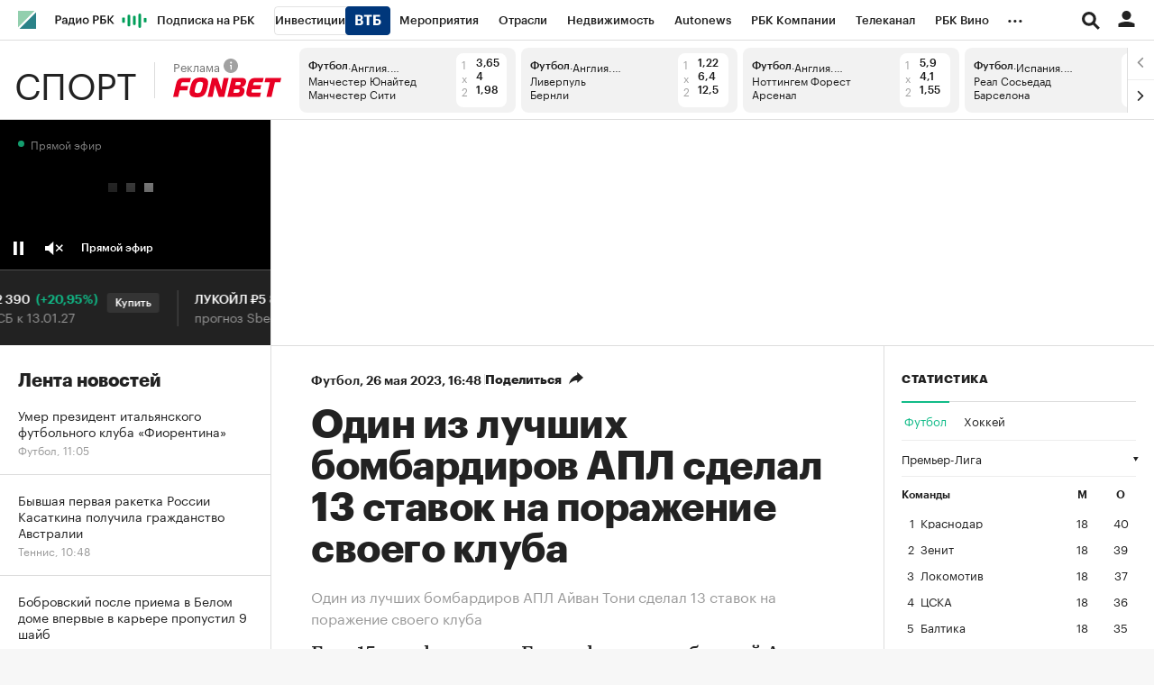

--- FILE ---
content_type: text/html; charset=UTF-8
request_url: https://sportrbc.ru/news/6470b1539a79470bfd324510?from=newsfeed
body_size: 25876
content:
<!DOCTYPE html>


<html lang="ru" >
<head>
    <meta http-equiv="Content-Type" content="text/html; charset=utf-8">
    <meta http-equiv="X-UA-Compatible" content="IE=edge,chrome=1">
    <meta http-equiv="Cache-Control" content="no-cache">
    <meta name="viewport" content="width=device-width, initial-scale=1.0, user-scalable=no, minimum-scale=1.0, maximum-scale=1.0">
    <meta name="HandheldFriendly" content="True">
    <meta name="format-detection" content="telephone=no">
    <meta name="format-detection" content="address=no">

    
                
    
    

            <title>Один из лучших бомбардиров АПЛ сделал 13 ставок на поражение своего клуба :: Футбол :: РБК Спорт</title>

<meta name="title" content="Один из лучших бомбардиров АПЛ сделал 13 ставок на поражение своего клуба :: Футбол :: РБК Спорт"/>
<meta name="description" content="Еще 15 раз форвард «Брентфорда» и сборной Англии Айван Тони ставил на то, что забьет. Всего он признал себя виновным в 232 случаях нарушения правил об игре на тотализаторе, ему диагностировали зависимость от азартных игр и дисквалифицировали на 8 месяцев"/>
<meta name="copyright" content="«РосБизнесКонсалтинг»"/>

<meta property="og:title" content="Один из лучших бомбардиров АПЛ сделал 13 ставок на поражение своего клуба"/>
<meta property="og:type" content="article"/>
<meta property="og:url" content="https://sportrbc.ru/news/6470b1539a79470bfd324510"/>
<meta property="og:image" content="https://s0.rbk.ru/v6_top_pics/media/img/1/00/346851070469001.jpg"/>
<meta property="og:description" content="Еще 15 раз форвард «Брентфорда» и сборной Англии Айван Тони ставил на то, что забьет. Всего он признал себя виновным в 232 случаях нарушения правил об игре на тотализаторе, ему диагностировали зависимость от азартных игр и дисквалифицировали на 8 месяцев"/>
<meta property="og:site_name" content="РБК Спорт"/>
<meta property="og:locale" content="ru_RU"/>

<meta name="twitter:card" content="summary_large_image"/>
<meta name="twitter:site" content="@ru_rbc"/>
<meta name="twitter:creator" content="@ru_rbc"/>
<meta name="twitter:title" content="Один из лучших бомбардиров АПЛ сделал 13 ставок на поражение своего"/>
<meta name="twitter:description" content="Еще 15 раз форвард «Брентфорда» и сборной Англии Айван Тони ставил на то, что забьет. Всего он признал себя виновным в 232 случаях нарушения правил об игре на тотализаторе, ему диагностировали"/>
<meta name="twitter:image" content="https://s0.rbk.ru/v6_top_pics/media/img/1/00/346851070469001.jpg"/>

<link rel="canonical" href="https://sportrbc.ru/news/6470b1539a79470bfd324510"/>

<link rel="amphtml" href="https://sportrbc.ru/amp/news/6470b1539a79470bfd324510">

<meta http-equiv="Reply-to" content="webmaster@rbc.ru"/>



    
  <script type="application/ld+json">
    {
        "@context": "https://schema.org",
        "@type": "BreadcrumbList",
        "itemListElement": [
                            {
                    "@type": "ListItem",
                    "position": 1,
                    "name": "✅РБК Спорт",
                    "item": "https://sportrbc.ru/"
                },                            {
                    "@type": "ListItem",
                    "position": 2,
                    "name": "✅Футбол",
                    "item": "https://sportrbc.ru/football/"
                },                            {
                    "@type": "ListItem",
                    "position": 3,
                    "name": "✅Один из лучших бомбардиров АПЛ сделал 13 ставок на поражение своего клуба",
                    "item": "https://sportrbc.ru/news/6470b1539a79470bfd324510"
                }                    ]
    }
  </script>
            

<meta property="yandex_recommendations_image" content="https://s0.rbk.ru/v6_top_pics/resized/1200xH/media/img/1/00/346851070469001.jpg"/><meta property="yandex_recommendations_category" content="Спорт"/>

                
            <link id="link-favicon" rel="icon" type="image/png" href="//s.rbk.ru/v5_sportrbc_static/common/common-10.11.19/images/favicon.png">
    
            <link rel="apple-touch-icon" sizes="60x60" href="//s.rbk.ru/v5_sportrbc_static/common/common-10.11.19/images/apple-touch-icon-60x60.png">
        <link rel="apple-touch-icon" sizes="76x76" href="//s.rbk.ru/v5_sportrbc_static/common/common-10.11.19/images/apple-touch-icon-76x76.png">
        <link rel="apple-touch-icon" sizes="120x120" href="//s.rbk.ru/v5_sportrbc_static/common/common-10.11.19/images/apple-touch-icon-120x120.png">
        <link rel="apple-touch-icon" sizes="152x152" href="//s.rbk.ru/v5_sportrbc_static/common/common-10.11.19/images/apple-touch-icon-152x152.png">
        <link rel="apple-touch-icon" sizes="180x180" href="//s.rbk.ru/v5_sportrbc_static/common/common-10.11.19/images/apple-touch-icon-180x180.png">
        <link rel="icon" type="image/png" sizes="192x192" href="//s.rbk.ru/v5_sportrbc_static/common/common-10.11.19/images/android-chrome-192x192.png">
        <link rel="icon" type="image/png" sizes="512x512" href="//s.rbk.ru/v5_sportrbc_static/common/common-10.11.19/images/android-chrome-512x512.png">
        <link rel="mask-icon" href="//s.rbk.ru/v5_sportrbc_static/common/common-10.11.19/images/safari-pinned-tab.svg" color="#999999">
        <meta name="msapplication-TileColor" content="#ffffff">
        <meta name="msapplication-TileImage" content="//s.rbk.ru/v5_sportrbc_static/common/common-10.11.19/images/mstile-144x144.png">
        <meta name="msapplication-square70x70logo" content="//s.rbk.ru/v5_sportrbc_static/common/common-10.11.19/images/mstile-70x70.png">
        <meta name="msapplication-square150x150logo" content="//s.rbk.ru/v5_sportrbc_static/common/common-10.11.19/images/mstile-150x150.png">
        <meta name="msapplication-square310x310logo" content="//s.rbk.ru/v5_sportrbc_static/common/common-10.11.19/images/mstile-310x310.png">
        <meta name="msapplication-wide310x150logo" content="//s.rbk.ru/v5_sportrbc_static/common/common-10.11.19/images/mstile-310x150.png">
    
            <link rel="preload" href="//s.rbk.ru/v5_sportrbc_static/common/common-10.11.19/styles/build/_common.css" media="screen" as="style">
        <link rel="stylesheet" href="//s.rbk.ru/v5_sportrbc_static/common/common-10.11.19/styles/build/_common.css" media="screen">
        <link rel="stylesheet" href="//s.rbk.ru/v5_sportrbc_static/common/common-10.11.19/styles/build/_print.css" media="print">
        <link rel="preload" href="//s.rbk.ru/files_static/edd/static/fonts/9/build/_common-fonts.css" media="screen" as="style">
        <link rel="stylesheet" href="//s.rbk.ru/files_static/edd/static/fonts/9/build/_common-fonts.css" media="screen">
    
    
        <link rel="preload" href="//s.rbk.ru/v5_sportrbc_static/sport-5.2.81/styles/build/_main.css" media="screen" as="style">
    <link rel="stylesheet" href="//s.rbk.ru/v5_sportrbc_static/sport-5.2.81/styles/build/_main.css" media="screen">

            <link rel="preload" href="//s.rbk.ru/v5_sportrbc_static/common/common-10.11.19/styles/build/pages/_news.css" media="screen" as="style">
    <link rel="stylesheet" href="//s.rbk.ru/v5_sportrbc_static/common/common-10.11.19/styles/build/pages/_news.css"  media="screen">

    <link rel="preload" href="//s.rbk.ru/v5_sportrbc_static/sport-5.2.81/styles/build/pages/_news.css" media="screen" as="style">
    <link rel="stylesheet" href="//s.rbk.ru/v5_sportrbc_static/sport-5.2.81/styles/build/pages/_news.css" media="screen">

            <link rel="preload" href="//s.rbk.ru/v5_sportrbc_static/common/common-10.11.19/scripts/vendor/jquery/jquery-3.5.1.min.js" as="script">
        <script src="//s.rbk.ru/v5_sportrbc_static/common/common-10.11.19/scripts/vendor/jquery/jquery-3.5.1.min.js"></script>
    
    <link rel="preload" href="//s.rbk.ru/v5_sportrbc_static/common/common-10.11.19/scripts/build/_core.js" as="script">
    <script src="//s.rbk.ru/v5_sportrbc_static/common/common-10.11.19/scripts/build/_core.js"></script>

                <script>
            window.foxConfig = {
                project: 'sport',
                useVideo: true,
                useWeboramaSegments: true,
            };
        </script>
        <script type="text/javascript">
    window.foxConfig.backOffice = [{"place_name":"after_topline","refresh_timeout":1,"max_refresh_count":999,"activation":"instant","tab_refresh":true,"viewable_only":false,"is_disabled":false},{"place_name":"after_topline_more","refresh_timeout":1,"max_refresh_count":999,"activation":"instant","tab_refresh":true,"viewable_only":false,"is_disabled":false},{"place_name":"before_footer","refresh_timeout":1,"max_refresh_count":999,"activation":"instant","tab_refresh":true,"viewable_only":false,"is_disabled":false},{"place_name":"skyscraper","refresh_timeout":1,"max_refresh_count":999,"activation":"instant","tab_refresh":true,"viewable_only":false,"is_disabled":false},{"place_name":"in_newsline","refresh_timeout":1,"max_refresh_count":999,"activation":"default","tab_refresh":true,"viewable_only":true,"is_disabled":false},{"place_name":"in_newsline_more","refresh_timeout":1,"max_refresh_count":999,"activation":"default","tab_refresh":true,"viewable_only":true,"is_disabled":false},{"place_name":"right_1","refresh_timeout":1,"max_refresh_count":999,"activation":"default","tab_refresh":true,"viewable_only":true,"is_disabled":false},{"place_name":"right_2","refresh_timeout":1,"max_refresh_count":999,"activation":"default","tab_refresh":true,"viewable_only":true,"is_disabled":false},{"place_name":"right_spec_realty","refresh_timeout":5,"max_refresh_count":999,"activation":"default","tab_refresh":true,"viewable_only":true,"is_disabled":false},{"place_name":"right_spec_auto","refresh_timeout":5,"max_refresh_count":999,"activation":"default","tab_refresh":true,"viewable_only":true,"is_disabled":false}];
    RA.config.set('banners.preroll', {"live":"https:\/\/yandex.ru\/ads\/adfox\/226279\/getCode","content_video":"https:\/\/yandex.ru\/ads\/adfox\/226279\/getCode","live_add_puid":true,"content_video_add_puid":true});
</script>

        
    <!-- Заглушка для поддержания корректной работы common -->
    <script>
        RA.config.set('fox', true);
        RA.config.set('fox-video', true);
        RA.repo.banner = {
            isHalt: function() {
                return false;
            },
            getService: function() {
                return {
                    getPlaces: function() {
                        return [];
                    },
                    createPlaceholder: function(){
                        return null;
                    }
                }
            },
            addFloatTargetingKeyValue: function() {},
            addFloatHideBanners: function() {},
            setTargeting: function() {},
            addEventListener: function() {},
            removeEventListener: function() {},
            run: function() {},
            refresh: function() {},
            clear: function() {},
            exclusiveValue: function() {},
            checkAdBlock: function() {
                return 1;
            },
            clearTargeting: function() {},
            getFloatHideBanners: function() {},
            disableRefresh: function() {},
            EVENTS: {}
        };

        const helpers = window.RA.repo.helpers;
        let hashCode = 0;
        if (helpers && helpers.hashCode) {
            hashCode = helpers.hashCode(RA.repo.banner.checkAdBlock.toString());
        }

        window.RA.config.set('bHashCode', hashCode);
    </script>
    <script>
        (function(){
            function defineScript ({ src, async, defer }) {
                return new Promise((resolve, reject) => {
                    const tag = document.createElement('script');

                    tag.type = 'text/javascript';
                    tag.src = src;

                    tag.async = !!async;

                    if(defer){
                        tag.defer = true;
                    }

                    tag.onload = resolve;
                    tag.onerror = reject;

                    document.head.appendChild(tag);
                });
            }

            window.foxState = {
                loaded: null,
            };
            defineScript({
                src: '//s.rbk.ru/v2_rbcbanners_static/rbcbanners-2.1.60/fox/build/app.js',
                                async: true,
                            }).then(function(){
                window.foxState.loaded = true;
                document.dispatchEvent(new CustomEvent('foxLoaded'));
            }).catch(function(){
                const errorType = 'loaderError';
                document.dispatchEvent(new CustomEvent('foxError', {
                    detail: {
                        type: errorType,
                    },
                }));
                window.foxState.foxError = errorType;
                window.foxState.loaded = false;
            });
        })();
    </script>

    
    <script>
        RA.version = 10;
        RA.env = ('production' || 'production'); // develop, test, staging, production
        RA.config.set('device.isMobile', false);
        RA.config.set('device.isApp', false);
        RA.config.set('ajax.prefix', '/');
        RA.config.set('layout.mainMenuHeight', 105);
        RA.config.set('layout.toplineHeight', 45);
        RA.config.set('layout.headerHeight', 60);
        RA.config.set('layout.layoutMinBreakpoint', 1260);
        RA.config.set('layout.layoutMinWidth', 980);
        RA.config.set('layout.bottomBannerHeight', 250);
        RA.config.set('layout.billboardHeight', 250);
        RA.config.set('layout.isLogoBW', false);
        RA.config.set('layout.templatePath', 'public');
        RA.config.set('urls.common_static', '//s.rbk.ru/v5_sportrbc_static/common/common-10.11.19/');
        RA.config.set('urls.static', '//s.rbk.ru/v5_sportrbc_static/sport-5.2.81/');
        RA.config.set('urls.image', 'https://s.rbk.ru/v5_sportrbc_static/current/images/');
        RA.config.set('domain', '.rbc.ru');
        RA.config.set('domainAuth', 'https://auth.rbc.ru');
        RA.config.set('domainApigw', 'https://apigw.rbc.ru');
        RA.config.set('pro.cookie', '');
        RA.config.set('video.off', false);
        RA.config.set('paywall.user.logined', false);
        RA.config.set('paywall.user.paid', false);
        RA.config.set('mainPage', false);
        RA.config.set('showBanners', true);
        RA.config.set('noVideo', false);
        RA.config.set('disableThirdPartyScripts', false);
        RA.config.set('split', 'Z');
        RA.config.set('yandexCaptchaKey', '');
		RA.config.set('proProjectUrl', 'https://pro.rbc.ru');
    </script>

        <script>
        RA.config.set('newslist', ["696b3fa19a7947f768f33156","696b3c1c9a79472236bf6109","696b36aa9a79470ad7ba7421","696b344a9a79478fc57bdc08","696a84199a79470ed88d63dc","696a790a9a7947cd2f4b9246","696a74799a794712decd6930","696a6daf9a7947372ffc3d2d","696a5f459a7947c13e1a02d1","696a4ae79a794754c15e7fd8","696a4a719a79473124a4d7db","696a56aa9a7947b5d250282d","696a3f069a79476aca5c6043","696a44659a794724fd23bce7","696a3c1d9a794742c8aa0134","696a34e19a79471ed7d511d3","696a31ae9a7947368c585af9","696a29c39a7947d3af4c6e0c","696a2a9d9a79474e98fc239a","696a212b9a7947804629a21a","696a1ed09a79473632e074d6","696a11f39a794733c4280d51","6968cc379a79474c33cca6da","696a00bb9a794743704454e2","696a072b9a79476075d299f2"]);
        RA.config.set('newsTypeList', {"696b3fa19a7947f768f33156":"article","696b3c1c9a79472236bf6109":"article","696b36aa9a79470ad7ba7421":"article","696b344a9a79478fc57bdc08":"article","696a84199a79470ed88d63dc":"article","696a790a9a7947cd2f4b9246":"article","696a74799a794712decd6930":"article","696a6daf9a7947372ffc3d2d":"article","696a5f459a7947c13e1a02d1":"article","696a4ae79a794754c15e7fd8":"article","696a4a719a79473124a4d7db":"article","696a56aa9a7947b5d250282d":"article","696a3f069a79476aca5c6043":"article","696a44659a794724fd23bce7":"article","696a3c1d9a794742c8aa0134":"article","696a34e19a79471ed7d511d3":"article","696a31ae9a7947368c585af9":"article","696a29c39a7947d3af4c6e0c":"article","696a2a9d9a79474e98fc239a":"article","696a212b9a7947804629a21a":"article","696a1ed09a79473632e074d6":"article","696a11f39a794733c4280d51":"article","6968cc379a79474c33cca6da":"article","696a00bb9a794743704454e2":"article","696a072b9a79476075d299f2":"article"});
            </script>
            <script>
        window.RA.config.set('project', 'sport');
        RA.config.set('domain', '.sportrbc.ru');
        RA.config.set('project', 'sport');
        RA.config.set('newsfeed.firstTab', 'sport');
        RA.config.set('trackingRequestIsEnabled', true);
    </script>


    
                </head>
<body
                data-rm-document-type="article"
        data-page="news"
    class="news "
>

        <noscript>
        <style>
            :root {
                --auto-if-no-script: auto;
                --none-if-no-script: none;
                --block-if-no-script: block;
                --zero-if-no-script: 0;
                --one-if-no-script: 1;
            }
        </style>
    </noscript>

        <span class="g-mobile-detector g-mobile"></span>
    <span class="g-tablet-detector g-tablet"></span>
    <span class="g-desktop-small-detector g-desktop-small"></span>
    <span class="g-desktop-detector g-desktop"></span>

    
            <div id="js_ra_notifications" class="ra-notifications"></div>
    
                                        <header class="topline__wrapper js-topline-wrapper topline__wrapper_min">
                    <div class="topline l-window js-topline js-filter-lock-block">
                            <div class="topline__inner l-row js-topline"><div class="topline__left js-topline-left"><a class="topline__logo-block" href="https://www.rbc.ru/"><span class="topline__logo"></span></a><a class="topline__project-logo js-topline-logo" href="/">Спорт</a>    
                                                                                <div
                class="
                    doodle doodle_desktop
                    
                     js-doodle
                     js-yandex-counter"
                data-rm-data-element='{"projectNick":"sport","documentType":null,"documentId":null,"index":null,"href":"https:\/\/www.rbc.ru\/story\/68822f889a79475439ba67bb?from=topline","image":true,"text":null}'
                data-rm-data-block='{"formatType":"","formatSize":"","publisherNick":"topline"}'
                                    data-yandex-show="doodle_show"
                                >
                <a class="
                    doodle__link js-doodle-link
                     js-yandex-counter"
                                            href="https://www.rbc.ru/story/68822f889a79475439ba67bb?from=topline"
                        target="_blank"
                                                    data-yandex-name="doodle_click"
                                                                >
                    <img src="https://s0.rbk.ru/v6_top_pics/media/img/3/31/347570950312313.svg" alt="">
                </a>
                <div class="doodle__over-link"></div>
            </div>
            <div class="topline__projects-wrap js-topline-first"><nav class="topline__items-container js-topline-dropdown-container"><ul class="topline__projects"><li class="topline__item-block is-big js-topline-item"><a
            href="https://pro.rbc.ru/?from=topline_main"
            class="topline__item js-yandex-counter"
            data-yandex-name="from_topline"
            data-yandex-params='{url: "https://pro.rbc.ru/?from=topline_main"}'
            
        ><span>Подписка на РБК</span></a></li><li class="topline__item-block is-big is-outline js-topline-item"><a
            href="https://www.rbc.ru/quote?utm_source=topline"
            class="topline__item js-yandex-counter"
            data-yandex-name="from_topline"
            data-yandex-params='{url: "https://www.rbc.ru/quote?utm_source=topline"}'
            
        ><span>Инвестиции</span><span class="topline__item__image-block"><img
                        src="https://s0.rbk.ru/v6_top_pics/media/img/2/89/347628703693892.svg"
                        class="topline__item__image"
                        alt=""
                        loading="lazy"
                        decoding="async"
                    /></span></a></li><li class="topline__item-block is-big js-topline-item"><a
            href="https://events.rbc.ru/?utm_source=topline"
            class="topline__item js-yandex-counter"
            data-yandex-name="from_topline"
            data-yandex-params='{url: "https://events.rbc.ru/?utm_source=topline"}'
            
        ><span>Мероприятия</span></a></li><li class="topline__item-block is-big js-topline-item"><a
            href="https://www.rbc.ru/industries?utm_source=topline"
            class="topline__item js-yandex-counter"
            data-yandex-name="from_topline"
            data-yandex-params='{url: "https://www.rbc.ru/industries?utm_source=topline"}'
            
        ><span>Отрасли</span></a></li><li class="topline__item-block is-big js-topline-item"><a
            href="https://realty.rbc.ru/?utm_source=topline"
            class="topline__item js-yandex-counter"
            data-yandex-name="from_topline"
            data-yandex-params='{url: "https://realty.rbc.ru/?utm_source=topline"}'
            
        ><span>Недвижимость</span></a></li><li class="topline__item-block is-big js-topline-item"><a
            href="https://www.autonews.ru/?utm_source=topline"
            class="topline__item js-yandex-counter"
            data-yandex-name="from_topline"
            data-yandex-params='{url: "https://www.autonews.ru/?utm_source=topline"}'
            
        ><span>Autonews</span></a></li><li class="topline__item-block is-big js-topline-item"><a
            href="https://companies.rbc.ru/?utm_source=topline"
            class="topline__item js-yandex-counter"
            data-yandex-name="from_topline"
            data-yandex-params='{url: "https://companies.rbc.ru/?utm_source=topline"}'
            
        ><span>РБК Компании</span></a></li><li class="topline__item-block is-big js-topline-item"><a
            href="https://tv.rbc.ru/?utm_source=topline"
            class="topline__item js-yandex-counter"
            data-yandex-name="from_topline"
            data-yandex-params='{url: "https://tv.rbc.ru/?utm_source=topline"}'
            
        ><span>Телеканал</span></a></li><li class="topline__item-block is-big js-topline-item"><a
            href="https://www.rbc.ru/wine?utm_source=rbc&amp;utm_medium=menu"
            class="topline__item js-yandex-counter"
            data-yandex-name="from_topline"
            data-yandex-params='{url: "https://www.rbc.ru/wine?utm_source=rbc&amp;utm_medium=menu"}'
            
        ><span>РБК Вино</span></a></li><li class="topline__item-block is-big js-topline-item"><a
            href="https://sportrbc.ru/?utm_source=topline"
            class="topline__item js-yandex-counter"
            data-yandex-name="from_topline"
            data-yandex-params='{url: "https://sportrbc.ru/?utm_source=topline"}'
            
        ><span>Спорт</span></a></li><li class="topline__item-block is-big js-topline-item"><a
            href="https://www.rbc.ru/story/education?from=topline_menu"
            class="topline__item js-yandex-counter"
            data-yandex-name="from_topline"
            data-yandex-params='{url: "https://www.rbc.ru/story/education?from=topline_menu"}'
            
        ><span>РБК Образование</span></a></li><li class="topline__item-block is-big js-topline-item"><a
            href="https://www.rbc.ru/life?utm_source=topline"
            class="topline__item js-yandex-counter"
            data-yandex-name="from_topline"
            data-yandex-params='{url: "https://www.rbc.ru/life?utm_source=topline"}'
            
        ><span>РБК Life</span></a></li><li class="topline__item-block is-big js-topline-item"><a
            href="https://trends.rbc.ru/trends/?utm_source=topline"
            class="topline__item js-yandex-counter"
            data-yandex-name="from_topline"
            data-yandex-params='{url: "https://trends.rbc.ru/trends/?utm_source=topline"}'
            
        ><span>Тренды</span></a></li><li class="topline__item-block is-big js-topline-item"><a
            href="https://style.rbc.ru/visionaries/?utm_source=rbc_topline"
            class="topline__item js-yandex-counter"
            data-yandex-name="from_topline"
            data-yandex-params='{url: "https://style.rbc.ru/visionaries/?utm_source=rbc_topline"}'
            
        ><span>Визионеры</span></a></li><li class="topline__item-block is-big js-topline-item"><a
            href="https://www.rbc.ru/national"
            class="topline__item js-yandex-counter"
            data-yandex-name="from_topline"
            data-yandex-params='{url: "https://www.rbc.ru/national"}'
            
        ><span>Национальные проекты</span></a></li><li class="topline__item-block is-big js-topline-item"><a
            href="https://www.rbc.ru/gorod/?utm_source=topline"
            class="topline__item js-yandex-counter"
            data-yandex-name="from_topline"
            data-yandex-params='{url: "https://www.rbc.ru/gorod/?utm_source=topline"}'
            
        ><span>Город</span></a></li><li class="topline__item-block is-big js-topline-item"><a
            href="https://style.rbc.ru/?utm_source=topline"
            class="topline__item js-yandex-counter"
            data-yandex-name="from_topline"
            data-yandex-params='{url: "https://style.rbc.ru/?utm_source=topline"}'
            
        ><span>Стиль</span></a></li><li class="topline__item-block is-big js-topline-item"><a
            href="https://www.rbc.ru/crypto/?utm_source=topline"
            class="topline__item js-yandex-counter"
            data-yandex-name="from_topline"
            data-yandex-params='{url: "https://www.rbc.ru/crypto/?utm_source=topline"}'
            
        ><span>Крипто</span></a></li><li class="topline__item-block is-big js-topline-item"><a
            href="https://spb.plus.rbc.ru/?utm_source=topline"
            class="topline__item js-yandex-counter"
            data-yandex-name="from_topline"
            data-yandex-params='{url: "https://spb.plus.rbc.ru/?utm_source=topline"}'
            
        ><span>РБК Бизнес-среда</span></a></li><li class="topline__item-block is-big js-topline-item"><a
            href="https://www.rbc.ru/dc/?utm_source=topline"
            class="topline__item js-yandex-counter"
            data-yandex-name="from_topline"
            data-yandex-params='{url: "https://www.rbc.ru/dc/?utm_source=topline"}'
            
        ><span>Дискуссионный клуб</span></a></li><li class="topline__item-block is-big js-topline-item"><a
            href="https://marketing.rbc.ru/?utm_source=topline"
            class="topline__item js-yandex-counter"
            data-yandex-name="from_topline"
            data-yandex-params='{url: "https://marketing.rbc.ru/?utm_source=topline"}'
            
        ><span>Исследования</span></a></li><li class="topline__item-block is-big js-topline-item"><a
            href="https://ratings.ru/?utm_source=topline"
            class="topline__item js-yandex-counter"
            data-yandex-name="from_topline"
            data-yandex-params='{url: "https://ratings.ru/?utm_source=topline"}'
            
        ><span>Кредитные рейтинги</span></a></li><li class="topline__item-block is-big js-topline-item"><a
            href="https://biztorg.ru/?utm_source=topline"
            class="topline__item js-yandex-counter"
            data-yandex-name="from_topline"
            data-yandex-params='{url: "https://biztorg.ru/?utm_source=topline"}'
            
        ><span>Франшизы</span></a></li><li class="topline__item-block is-big js-topline-item"><a
            href="https://www.rbc.ru/newspaper/?utm_source=topline"
            class="topline__item js-yandex-counter"
            data-yandex-name="from_topline"
            data-yandex-params='{url: "https://www.rbc.ru/newspaper/?utm_source=topline"}'
            
        ><span>Газета</span></a></li><li class="topline__item-block is-big js-topline-item"><a
            href="https://spbspecials.rbc.ru/?utm_source=topline"
            class="topline__item js-yandex-counter"
            data-yandex-name="from_topline"
            data-yandex-params='{url: "https://spbspecials.rbc.ru/?utm_source=topline"}'
            
        ><span>Спецпроекты СПб</span></a></li><li class="topline__item-block is-big js-topline-item"><a
            href="https://spb-bc.rbc.ru/?utm_source=topline"
            class="topline__item js-yandex-counter"
            data-yandex-name="from_topline"
            data-yandex-params='{url: "https://spb-bc.rbc.ru/?utm_source=topline"}'
            
        ><span>Конференции СПб</span></a></li><li class="topline__item-block is-big js-topline-item"><a
            href="https://specialists.ru/?utm_source=topline"
            class="topline__item js-yandex-counter"
            data-yandex-name="from_topline"
            data-yandex-params='{url: "https://specialists.ru/?utm_source=topline"}'
            
        ><span>Спецпроекты</span></a></li><li class="topline__item-block is-big js-topline-item"><a
            href="https://corp.rescore.online/?utm_source=topline"
            class="topline__item js-yandex-counter"
            data-yandex-name="from_topline"
            data-yandex-params='{url: "https://corp.rescore.online/?utm_source=topline"}'
            
        ><span>Проверка контрагентов</span></a></li><li class="topline__item-block is-big js-topline-item"><a
            href="https://esg-index.rbc.ru/"
            class="topline__item js-yandex-counter"
            data-yandex-name="from_topline"
            data-yandex-params='{url: "https://esg-index.rbc.ru/"}'
            
        ><span>ESG-индекс</span></a></li><li class="topline__item-block is-big js-topline-item"><a
            href="https://www.rbc.ru/rubric/politics?utm_source=topline"
            class="topline__item js-yandex-counter"
            data-yandex-name="from_topline"
            data-yandex-params='{url: "https://www.rbc.ru/rubric/politics?utm_source=topline"}'
            
        ><span>Политика</span></a></li><li class="topline__item-block is-big js-topline-item"><a
            href="https://www.rbc.ru/rubric/economics?utm_source=topline"
            class="topline__item js-yandex-counter"
            data-yandex-name="from_topline"
            data-yandex-params='{url: "https://www.rbc.ru/rubric/economics?utm_source=topline"}'
            
        ><span>Экономика</span></a></li><li class="topline__item-block is-big js-topline-item"><a
            href="https://www.rbc.ru/rubric/business?utm_source=topline"
            class="topline__item js-yandex-counter"
            data-yandex-name="from_topline"
            data-yandex-params='{url: "https://www.rbc.ru/rubric/business?utm_source=topline"}'
            
        ><span>Бизнес</span></a></li><li class="topline__item-block is-big js-topline-item"><a
            href="https://www.rbc.ru/rubric/technology_and_media?utm_source=topline"
            class="topline__item js-yandex-counter"
            data-yandex-name="from_topline"
            data-yandex-params='{url: "https://www.rbc.ru/rubric/technology_and_media?utm_source=topline"}'
            
        ><span>Технологии и медиа</span></a></li><li class="topline__item-block is-big js-topline-item"><a
            href="https://www.rbc.ru/rubric/finances?utm_source=topline"
            class="topline__item js-yandex-counter"
            data-yandex-name="from_topline"
            data-yandex-params='{url: "https://www.rbc.ru/rubric/finances?utm_source=topline"}'
            
        ><span>Финансы</span></a></li><li class="topline__item-block is-big js-topline-item"><a
            href="https://cash.rbc.ru/?utm_source=topline"
            class="topline__item js-yandex-counter"
            data-yandex-name="from_topline"
            data-yandex-params='{url: "https://cash.rbc.ru/?utm_source=topline"}'
            
        ><span>Рынок наличной валюты</span></a></li></ul></nav><nav class="topline__more"><ul class="topline__item__wrap"></ul><div class="topline__dropdown"><a href="" class="topline__dropdown__handle js-topline-dropdown">
                            ...
                        </a><div class="topline__dropdown__list js-topline-dropdown-list"><ul class="topline__dropdown__list__inner js-topline-dropdown-list-inner"></ul></div></div></nav></div></div><div class="topline__right"><div class="topline__search-block"><div class="topline__search js-search-block"><button class="topline__search__menu js-search-open"><span class="topline__search__menu__link"></span></button><div class="topline__search__body js-search-body"><a href="#" class="topline__search__close js-search-close"><span></span><span></span></a><div class="topline__search__body__inner"><search role="search"><form action="https://sportrbc.ru/search/" class="topline__search__form" role="search"><input class="topline__search__button" type="submit" value="Найти" /><div class="topline__search__text"><div class="topline__search__input-wrap"><input class="topline__search__input js-search-input" type="search" inputmode="search" name="query" autocomplete="off" value="" placeholder="Поиск по сайту" /></div></div></form></search><nav class="topline__search__rubric"><div class="topline__search__rubric__name">Рубрики</div><ul class="topline__search__rubric__block" itemscope itemtype="https://www.schema.org/SiteNavigationElement"><li class="topline__search__rubric__link-wrap"><a href="https://sportrbc.ru/football/" class="topline__search__rubric__link" itemprop="url">
                                                                                    Футбол
                                                                            </a></li><li class="topline__search__rubric__link-wrap"><a href="https://sportrbc.ru/skating/" class="topline__search__rubric__link" itemprop="url">
                                                                                    Фигурное катание
                                                                            </a></li><li class="topline__search__rubric__link-wrap"><a href="https://sportrbc.ru/tennis/" class="topline__search__rubric__link" itemprop="url">
                                                                                    Теннис
                                                                            </a></li><li class="topline__search__rubric__link-wrap"><a href="https://sportrbc.ru/money/" class="topline__search__rubric__link" itemprop="url">
                                                                                    Деньги
                                                                            </a></li><li class="topline__search__rubric__link-wrap"><a href="https://rating.sportrbc.ru/" class="topline__search__rubric__link" itemprop="url">
                                                                                    Рейтинг букмекеров
                                                                            </a></li><li class="topline__search__rubric__link-wrap"><a href="https://sportrbc.ru/lifestyle/" class="topline__search__rubric__link" itemprop="url">
                                                                                    Лайфстайл
                                                                            </a></li><li class="topline__search__rubric__link-wrap"><a href="https://sportrbc.ru/boxing/" class="topline__search__rubric__link" itemprop="url">
                                                                                    Единоборства
                                                                            </a></li><li class="topline__search__rubric__link-wrap"><a href="https://sportrbc.ru/hockey/" class="topline__search__rubric__link" itemprop="url">
                                                                                    Хоккей
                                                                            </a></li></ul></nav></div></div></div></div><div class="topline__auth js-topline-profile-container"><a href="https://id.rbc.ru?from=login_topline" class="topline__auth__link js-rbc-id-link"></a><div class="topline__auth__profile"><nav class="topline__auth__profile__inner active"><ul class="topline__auth__profile__menu"><li class="topline__auth__profile__menu__item"><a
                                                href="https://auth.rbc.ru/login?tab=enter&from=login_topline"
                                                class="topline__auth__profile__menu__link js-paywall-login"
                                            ><b>Вход</b></a></li><li class="topline__auth__profile__menu__item"><a
                                                href="https://auth.rbc.ru/login?from=registration_topline"
                                                class="topline__auth__profile__menu__link js-paywall-login"
                                            ><b>Регистрация</b></a></li></ul></nav></div></div><div class="topline__menu"><div class="topline__menu__open js-topline-menu js-yandex-counter" data-yandex-name="click_hamburger"><span></span><span></span><span></span></div><div class="topline__menu__close js-topline-menu-close"><span></span><span></span></div></div></div></div><div class="topline__popup js-topline-popup"><nav class="topline__popup__inner js-topline-open-popup-content active"><div class="topline__popup__area"><div class="topline__popup__area__title">
                    Войдите в аккаунт
                </div><a href="https://id.rbc.ru?from=login_topline" class="topline__popup__button topline__popup__area_button js-rbc-id-link">
                    Войти
                </a></div><ul class="topline__popup__menu"><li class="topline__popup__item"><a href="#" class="topline__popup__link js-topline-open-popup-link" data-content="search">Поиск</a></li></ul><div class="topline__popup__main-nav"><div class="topline__popup__submenu topline__popup__flex"><div class="topline__popup__submenu__wrap"><a href="https://sportrbc.ru/football/" class="topline__popup__submenu-item">Футбол</a></div><div class="topline__popup__submenu__wrap"><a href="https://sportrbc.ru/skating/" class="topline__popup__submenu-item">Фигурное катание</a></div><div class="topline__popup__submenu__wrap"><a href="https://sportrbc.ru/tennis/" class="topline__popup__submenu-item">Теннис</a></div><div class="topline__popup__submenu__wrap"><a href="https://sportrbc.ru/money/" class="topline__popup__submenu-item">Деньги</a></div><div class="topline__popup__submenu__wrap"><a href="https://rating.sportrbc.ru/" class="topline__popup__submenu-item">Рейтинг букмекеров</a></div><div class="topline__popup__submenu__wrap"><a href="https://sportrbc.ru/lifestyle/" class="topline__popup__submenu-item">Лайфстайл</a></div><div class="topline__popup__submenu__wrap"><a href="https://sportrbc.ru/boxing/" class="topline__popup__submenu-item">Единоборства</a></div><div class="topline__popup__submenu__wrap"><a href="https://sportrbc.ru/hockey/" class="topline__popup__submenu-item">Хоккей</a></div></div></div><ul class="topline__popup__submenu topline__popup__flex"><li class="topline__popup__submenu__wrap"><a
                                href="https://pro.rbc.ru/?from=topline_main"
                                class="topline__popup__submenu-item js-yandex-counter"
                                data-yandex-name="click_hamburger"
                                data-yandex-params='{url: "https://pro.rbc.ru/?from=topline_main"}'
                            >
                                Подписка на РБК
                            </a></li><li class="topline__popup__submenu__wrap"><a
                                href="https://www.rbc.ru/quote?utm_source=topline"
                                class="topline__popup__submenu-item js-yandex-counter"
                                data-yandex-name="click_hamburger"
                                data-yandex-params='{url: "https://www.rbc.ru/quote?utm_source=topline"}'
                            >
                                Инвестиции
                            </a><img
                                    src="https://s0.rbk.ru/v6_top_pics/media/img/6/68/347628703893686.svg"
                                    class="topline__popup__submenu-logo"
                                    alt=""
                                ></li><li class="topline__popup__submenu__wrap"><a
                                href="https://events.rbc.ru/?utm_source=topline"
                                class="topline__popup__submenu-item js-yandex-counter"
                                data-yandex-name="click_hamburger"
                                data-yandex-params='{url: "https://events.rbc.ru/?utm_source=topline"}'
                            >
                                Мероприятия
                            </a></li><li class="topline__popup__submenu__wrap"><a
                                href="https://www.rbc.ru/industries?utm_source=topline"
                                class="topline__popup__submenu-item js-yandex-counter"
                                data-yandex-name="click_hamburger"
                                data-yandex-params='{url: "https://www.rbc.ru/industries?utm_source=topline"}'
                            >
                                Отрасли
                            </a></li><li class="topline__popup__submenu__wrap"><a
                                href="https://realty.rbc.ru/?utm_source=topline"
                                class="topline__popup__submenu-item js-yandex-counter"
                                data-yandex-name="click_hamburger"
                                data-yandex-params='{url: "https://realty.rbc.ru/?utm_source=topline"}'
                            >
                                Недвижимость
                            </a></li><li class="topline__popup__submenu__wrap"><a
                                href="https://www.autonews.ru/?utm_source=topline"
                                class="topline__popup__submenu-item js-yandex-counter"
                                data-yandex-name="click_hamburger"
                                data-yandex-params='{url: "https://www.autonews.ru/?utm_source=topline"}'
                            >
                                Autonews
                            </a></li><li class="topline__popup__submenu__wrap"><a
                                href="https://companies.rbc.ru/?utm_source=topline"
                                class="topline__popup__submenu-item js-yandex-counter"
                                data-yandex-name="click_hamburger"
                                data-yandex-params='{url: "https://companies.rbc.ru/?utm_source=topline"}'
                            >
                                РБК Компании
                            </a></li><li class="topline__popup__submenu__wrap"><a
                                href="https://tv.rbc.ru/?utm_source=topline"
                                class="topline__popup__submenu-item js-yandex-counter"
                                data-yandex-name="click_hamburger"
                                data-yandex-params='{url: "https://tv.rbc.ru/?utm_source=topline"}'
                            >
                                Телеканал
                            </a></li><li class="topline__popup__submenu__wrap"><a
                                href="https://www.rbc.ru/wine?utm_source=rbc&amp;utm_medium=menu"
                                class="topline__popup__submenu-item js-yandex-counter"
                                data-yandex-name="click_hamburger"
                                data-yandex-params='{url: "https://www.rbc.ru/wine?utm_source=rbc&amp;utm_medium=menu"}'
                            >
                                РБК Вино
                            </a></li><li class="topline__popup__submenu__wrap"><a
                                href="https://sportrbc.ru/?utm_source=topline"
                                class="topline__popup__submenu-item js-yandex-counter"
                                data-yandex-name="click_hamburger"
                                data-yandex-params='{url: "https://sportrbc.ru/?utm_source=topline"}'
                            >
                                Спорт
                            </a></li><li class="topline__popup__submenu__wrap"><a
                                href="https://www.rbc.ru/story/education?from=topline_menu"
                                class="topline__popup__submenu-item js-yandex-counter"
                                data-yandex-name="click_hamburger"
                                data-yandex-params='{url: "https://www.rbc.ru/story/education?from=topline_menu"}'
                            >
                                РБК Образование
                            </a></li><li class="topline__popup__submenu__wrap"><a
                                href="https://www.rbc.ru/life?utm_source=topline"
                                class="topline__popup__submenu-item js-yandex-counter"
                                data-yandex-name="click_hamburger"
                                data-yandex-params='{url: "https://www.rbc.ru/life?utm_source=topline"}'
                            >
                                РБК Life
                            </a></li><li class="topline__popup__submenu__wrap"><a
                                href="https://trends.rbc.ru/trends/?utm_source=topline"
                                class="topline__popup__submenu-item js-yandex-counter"
                                data-yandex-name="click_hamburger"
                                data-yandex-params='{url: "https://trends.rbc.ru/trends/?utm_source=topline"}'
                            >
                                Тренды
                            </a></li><li class="topline__popup__submenu__wrap"><a
                                href="https://style.rbc.ru/visionaries/?utm_source=rbc_topline"
                                class="topline__popup__submenu-item js-yandex-counter"
                                data-yandex-name="click_hamburger"
                                data-yandex-params='{url: "https://style.rbc.ru/visionaries/?utm_source=rbc_topline"}'
                            >
                                Визионеры
                            </a></li><li class="topline__popup__submenu__wrap"><a
                                href="https://www.rbc.ru/national"
                                class="topline__popup__submenu-item js-yandex-counter"
                                data-yandex-name="click_hamburger"
                                data-yandex-params='{url: "https://www.rbc.ru/national"}'
                            >
                                Национальные проекты
                            </a></li><li class="topline__popup__submenu__wrap"><a
                                href="https://www.rbc.ru/gorod/?utm_source=topline"
                                class="topline__popup__submenu-item js-yandex-counter"
                                data-yandex-name="click_hamburger"
                                data-yandex-params='{url: "https://www.rbc.ru/gorod/?utm_source=topline"}'
                            >
                                Город
                            </a></li><li class="topline__popup__submenu__wrap"><a
                                href="https://style.rbc.ru/?utm_source=topline"
                                class="topline__popup__submenu-item js-yandex-counter"
                                data-yandex-name="click_hamburger"
                                data-yandex-params='{url: "https://style.rbc.ru/?utm_source=topline"}'
                            >
                                Стиль
                            </a></li><li class="topline__popup__submenu__wrap"><a
                                href="https://www.rbc.ru/crypto/?utm_source=topline"
                                class="topline__popup__submenu-item js-yandex-counter"
                                data-yandex-name="click_hamburger"
                                data-yandex-params='{url: "https://www.rbc.ru/crypto/?utm_source=topline"}'
                            >
                                Крипто
                            </a></li><li class="topline__popup__submenu__wrap"><a
                                href="https://spb.plus.rbc.ru/?utm_source=topline"
                                class="topline__popup__submenu-item js-yandex-counter"
                                data-yandex-name="click_hamburger"
                                data-yandex-params='{url: "https://spb.plus.rbc.ru/?utm_source=topline"}'
                            >
                                РБК Бизнес-среда
                            </a></li><li class="topline__popup__submenu__wrap"><a
                                href="https://www.rbc.ru/dc/?utm_source=topline"
                                class="topline__popup__submenu-item js-yandex-counter"
                                data-yandex-name="click_hamburger"
                                data-yandex-params='{url: "https://www.rbc.ru/dc/?utm_source=topline"}'
                            >
                                Дискуссионный клуб
                            </a></li><li class="topline__popup__submenu__wrap"><a
                                href="https://marketing.rbc.ru/?utm_source=topline"
                                class="topline__popup__submenu-item js-yandex-counter"
                                data-yandex-name="click_hamburger"
                                data-yandex-params='{url: "https://marketing.rbc.ru/?utm_source=topline"}'
                            >
                                Исследования
                            </a></li><li class="topline__popup__submenu__wrap"><a
                                href="https://ratings.ru/?utm_source=topline"
                                class="topline__popup__submenu-item js-yandex-counter"
                                data-yandex-name="click_hamburger"
                                data-yandex-params='{url: "https://ratings.ru/?utm_source=topline"}'
                            >
                                Кредитные рейтинги
                            </a></li><li class="topline__popup__submenu__wrap"><a
                                href="https://biztorg.ru/?utm_source=topline"
                                class="topline__popup__submenu-item js-yandex-counter"
                                data-yandex-name="click_hamburger"
                                data-yandex-params='{url: "https://biztorg.ru/?utm_source=topline"}'
                            >
                                Франшизы
                            </a></li><li class="topline__popup__submenu__wrap"><a
                                href="https://www.rbc.ru/newspaper/?utm_source=topline"
                                class="topline__popup__submenu-item js-yandex-counter"
                                data-yandex-name="click_hamburger"
                                data-yandex-params='{url: "https://www.rbc.ru/newspaper/?utm_source=topline"}'
                            >
                                Газета
                            </a></li><li class="topline__popup__submenu__wrap"><a
                                href="https://spbspecials.rbc.ru/?utm_source=topline"
                                class="topline__popup__submenu-item js-yandex-counter"
                                data-yandex-name="click_hamburger"
                                data-yandex-params='{url: "https://spbspecials.rbc.ru/?utm_source=topline"}'
                            >
                                Спецпроекты СПб
                            </a></li><li class="topline__popup__submenu__wrap"><a
                                href="https://spb-bc.rbc.ru/?utm_source=topline"
                                class="topline__popup__submenu-item js-yandex-counter"
                                data-yandex-name="click_hamburger"
                                data-yandex-params='{url: "https://spb-bc.rbc.ru/?utm_source=topline"}'
                            >
                                Конференции СПб
                            </a></li><li class="topline__popup__submenu__wrap"><a
                                href="https://specialists.ru/?utm_source=topline"
                                class="topline__popup__submenu-item js-yandex-counter"
                                data-yandex-name="click_hamburger"
                                data-yandex-params='{url: "https://specialists.ru/?utm_source=topline"}'
                            >
                                Спецпроекты
                            </a></li><li class="topline__popup__submenu__wrap"><a
                                href="https://corp.rescore.online/?utm_source=topline"
                                class="topline__popup__submenu-item js-yandex-counter"
                                data-yandex-name="click_hamburger"
                                data-yandex-params='{url: "https://corp.rescore.online/?utm_source=topline"}'
                            >
                                Проверка контрагентов
                            </a></li><li class="topline__popup__submenu__wrap"><a
                                href="https://esg-index.rbc.ru/"
                                class="topline__popup__submenu-item js-yandex-counter"
                                data-yandex-name="click_hamburger"
                                data-yandex-params='{url: "https://esg-index.rbc.ru/"}'
                            >
                                ESG-индекс
                            </a></li><li class="topline__popup__submenu__wrap"><a
                                href="https://www.rbc.ru/rubric/politics?utm_source=topline"
                                class="topline__popup__submenu-item js-yandex-counter"
                                data-yandex-name="click_hamburger"
                                data-yandex-params='{url: "https://www.rbc.ru/rubric/politics?utm_source=topline"}'
                            >
                                Политика
                            </a></li><li class="topline__popup__submenu__wrap"><a
                                href="https://www.rbc.ru/rubric/economics?utm_source=topline"
                                class="topline__popup__submenu-item js-yandex-counter"
                                data-yandex-name="click_hamburger"
                                data-yandex-params='{url: "https://www.rbc.ru/rubric/economics?utm_source=topline"}'
                            >
                                Экономика
                            </a></li><li class="topline__popup__submenu__wrap"><a
                                href="https://www.rbc.ru/rubric/business?utm_source=topline"
                                class="topline__popup__submenu-item js-yandex-counter"
                                data-yandex-name="click_hamburger"
                                data-yandex-params='{url: "https://www.rbc.ru/rubric/business?utm_source=topline"}'
                            >
                                Бизнес
                            </a></li><li class="topline__popup__submenu__wrap"><a
                                href="https://www.rbc.ru/rubric/technology_and_media?utm_source=topline"
                                class="topline__popup__submenu-item js-yandex-counter"
                                data-yandex-name="click_hamburger"
                                data-yandex-params='{url: "https://www.rbc.ru/rubric/technology_and_media?utm_source=topline"}'
                            >
                                Технологии и медиа
                            </a></li><li class="topline__popup__submenu__wrap"><a
                                href="https://www.rbc.ru/rubric/finances?utm_source=topline"
                                class="topline__popup__submenu-item js-yandex-counter"
                                data-yandex-name="click_hamburger"
                                data-yandex-params='{url: "https://www.rbc.ru/rubric/finances?utm_source=topline"}'
                            >
                                Финансы
                            </a></li><li class="topline__popup__submenu__wrap"><a
                                href="https://cash.rbc.ru/?utm_source=topline"
                                class="topline__popup__submenu-item js-yandex-counter"
                                data-yandex-name="click_hamburger"
                                data-yandex-params='{url: "https://cash.rbc.ru/?utm_source=topline"}'
                            >
                                Рынок наличной валюты
                            </a></li><div class="topline__popup__submenu__wrap"></div><div class="topline__popup__submenu__wrap"></div></ul></nav><div class="topline__popup__inner js-topline-open-popup-content search"><div class="topline__popup__back js-topline-back">
    Главное меню
</div><div class="topline__popup__search"><search role="search"><form action="https://sportrbc.ru/search/" class="topline__popup__search__form"><input type="hidden" name="project" value="sport"/><input class="topline__popup__search__button" type="submit" value="Найти" /><div class="topline__popup__search__text"><div class="topline__popup__search__input-wrap"><input class="topline__popup__search__input js-search-input" type="text" name="query" autocomplete="off" value="" placeholder="Поиск по сайту" /></div></div></form></search><nav class="topline__popup__search__rubric"><div class="topline__popup__search__rubric__name">Рубрики</div><ul class="topline__popup__search__rubric__block"><li class="topline__popup__search__rubric__link-wrap"><a href="https://sportrbc.ru/football/" class="topline__popup__search__rubric__link">
                                                                                    Футбол
                                                                            </a></li><li class="topline__popup__search__rubric__link-wrap"><a href="https://sportrbc.ru/skating/" class="topline__popup__search__rubric__link">
                                                                                    Фигурное катание
                                                                            </a></li><li class="topline__popup__search__rubric__link-wrap"><a href="https://sportrbc.ru/tennis/" class="topline__popup__search__rubric__link">
                                                                                    Теннис
                                                                            </a></li><li class="topline__popup__search__rubric__link-wrap"><a href="https://sportrbc.ru/money/" class="topline__popup__search__rubric__link">
                                                                                    Деньги
                                                                            </a></li><li class="topline__popup__search__rubric__link-wrap"><a href="https://rating.sportrbc.ru/" class="topline__popup__search__rubric__link">
                                                                                    Рейтинг букмекеров
                                                                            </a></li><li class="topline__popup__search__rubric__link-wrap"><a href="https://sportrbc.ru/lifestyle/" class="topline__popup__search__rubric__link">
                                                                                    Лайфстайл
                                                                            </a></li><li class="topline__popup__search__rubric__link-wrap"><a href="https://sportrbc.ru/boxing/" class="topline__popup__search__rubric__link">
                                                                                    Единоборства
                                                                            </a></li><li class="topline__popup__search__rubric__link-wrap"><a href="https://sportrbc.ru/hockey/" class="topline__popup__search__rubric__link">
                                                                                    Хоккей
                                                                            </a></li></ul></nav></div></div></div>
                    </div>
                </header>
                        
                <div class="g-mobile-visible">
            
        </div>
    
                        <div class="fox-tail__wrapper-inner g-mobile-visible">
                
    
    
                                                                                                            
    
        
    <div class="fox-tail"
                    data-role="fox-tail"
                        data-unit="after_topline_mobile"
        style="width: 300px; height: 250px;"
        
    >
                    <a href="https://rbc.group/advertisers/" rel="nofollow" target="_blank" class="banner__container__link">
    <span class="banner__container__border">
        <span class="banner__container__info"><span class="banner__container__color">rbc.group</span></span>
    </span>
</a>
            </div>
            </div>
            
    
            <div class="l-window l-window-overflow-mob">
                                                    <div class="header">
            <a href="/" class="header__project-name">Спорт</a>
            <div class="header__right-side">
                    
        <div class="header__slider js-header-slider-container">
                            <div class="header__slider__branding">
                    <div class="header__slider__advertising">
                        Реклама <span
    class="inline-icon inline-icon_x16 inline-icon_as-svg ads-informer-icon  ads-informer-icon_inline js-rbc-tooltip"
    data-tooltip-content="&lt;div&#x20;class&#x3D;&quot;ads-informer-popover-content&#x20;g-wysiwyg&quot;&gt;&#x0A;&#x20;&#x20;&#x20;&#x20;&#x20;&#x20;&#x20;&#x20;&#x20;&#x20;&#x20;&#x20;&#x20;&#x20;&#x20;&#x20;&#x0420;&#x0435;&#x043A;&#x043B;&#x0430;&#x043C;&#x0430;.&#x20;&#x041E;&#x041E;&#x041E;&#x20;&amp;laquo&#x3B;&#x0424;&#x041E;&#x041D;&#x041A;&#x041E;&#x0420;&amp;raquo&#x3B;&#x20;&#x041C;&#x0435;&#x0441;&#x0442;&#x043E;&#x20;&#x043D;&#x0430;&#x0445;&#x043E;&#x0436;&#x0434;&#x0435;&#x043D;&#x0438;&#x0435;&#x3A;&#x20;142210,&#x20;&#x041C;&#x043E;&#x0441;&#x043A;&#x043E;&#x0432;&#x0441;&#x043A;&#x0430;&#x044F;&#x20;&#x043E;&#x0431;&#x043B;&#x0430;&#x0441;&#x0442;&#x044C;,&#x20;&#x0433;.&#x043E;.&#x0A;&#x20;&#x20;&#x20;&#x20;&#x20;&#x20;&#x20;&#x20;&#x20;&#x20;&#x20;&#x20;&#x0421;&#x0435;&#x0440;&#x043F;&#x0443;&#x0445;&#x043E;&#x0432;,&#x20;&#x0433;&amp;nbsp&#x3B;&#x0421;&#x0435;&#x0440;&#x043F;&#x0443;&#x0445;&#x043E;&#x0432;,&#x20;&#x043F;&#x0435;&#x0440;&#x20;&#x041A;&#x043B;&#x0443;&#x0431;&#x043D;&#x044B;&#x0439;,&#x20;&#x0434;.&#x20;1&#x2F;2,&#x20;&#x044D;&#x0442;&#x0430;&#x0436;&amp;nbsp&#x3B;2,&#x20;&#x043F;&#x043E;&#x043C;&#x0435;&#x0449;.&amp;nbsp&#x3B;24.&#x20;&#x041A;&#x041A;&#x0422;&#x0423;&amp;nbsp&#x3B;&amp;mdash&#x3B;&#x0A;&#x20;&#x20;&#x20;&#x20;&#x20;&#x20;&#x20;&#x20;&#x20;&#x20;&#x20;&#x20;5.1.2&amp;nbsp&#x3B;&#x0423;&#x0421;&#x041B;&#x0423;&#x0413;&#x0418;&#x20;&#x0411;&#x0423;&#x041A;&#x041C;&#x0415;&#x041A;&#x0415;&#x0420;&#x0421;&#x041A;&#x0418;&#x0415;.&#x20;Erid&#x3A;&#x20;2SDnjegnnTw&#x0A;&#x20;&#x20;&#x20;&#x20;&#x20;&#x20;&#x20;&#x20;&#x20;&#x20;&#x20;&#x20;&lt;&#x2F;div&gt;" aria-label="Информация о рекламе">
    <svg width="16" height="16" viewBox="0 0 16 16" fill="none" xmlns="http://www.w3.org/2000/svg">
        <path fill-rule="evenodd" clip-rule="evenodd" d="M8 16C12.4183 16 16 12.4183 16 8C16 3.58172 12.4183 0 8 0C3.58172 0 0 3.58172 0 8C0 12.4183 3.58172 16 8 16ZM7.51603 3.6801C7.92283 3.2733 8.58238 3.2733 8.98917 3.6801C9.39597 4.08689 9.39597 4.74644 8.98917 5.15324C8.58238 5.56003 7.92283 5.56003 7.51603 5.15324C7.10924 4.74644 7.10924 4.08689 7.51603 3.6801ZM7 6.91687H9.08333V12.3335H7.83333V8.16687H7V6.91687Z"/>
    </svg>
</span>
                    </div>
                    <a class="header__slider__logo__link" href="https://fon.bet/authProcess/registration?promoAlias=fb15k&affijet-click=ub4627e63d86f46f1a8dba1eaf5476dec&partner_id=4596&utm_medium=affiliate&sub_1=%7Brbc%7D&sub_2=%7Bstavka_dnya%7D&utm_referrer=https%3a%2f%2fsportrbc.ru%2f/?erid=2SDnjegnnTw" target="_blank">
                        <span class="header__slider__logo__image-block">
                            <img src="//s.rbk.ru/v5_sportrbc_static/sport-5.2.81/styles/blocks/header/images/fonbet.svg" alt="" class="header__slider__logo__image">
                        </span>
                    </a>
                </div>
            
                            <div class="header__slider__list  js-header-slider-list">
                                                                                                    
    <a class="bet-block-topline__item js-header-bet-item" href="https://fon.bet/authProcess/registration?promoAlias=fb15k&amp;affijet-click=ub4627e63d86f46f1a8dba1eaf5476dec&amp;partner_id=4596&amp;utm_medium=affiliate&amp;sub_1=%7Brbc%7D&amp;sub_2=%7Bstavka_dnya%7D&amp;utm_referrer=https%3a%2f%2fsportrbc.ru%2f/?erid=2SDnjegnnTw" target="_blank">
        <span class="bet-block-topline__item__team-list">
            <span class="bet-block-topline__item__sport-info">
                <span class="bet-block-topline__item__sport-type">Футбол</span>
                <span class="bet-block-topline__item__divider">∙</span>
                <span class="bet-block-topline__item__tournament">Англия. Премьер-Лига. Сезон 25/26</span>
            </span>
            <span class="bet-block-topline__item__team">Манчестер Юнайтед</span>
            <span class="bet-block-topline__item__team">Манчестер Сити</span>
        </span>
        <span class="bet-block-topline__item__forecasts">
            <span class="bet-block-topline__item__forecast">
                <span class="bet-block-topline__item__forecast__number">1</span>
                <span class="bet-block-topline__item__forecast__ratio">3,65</span>
            </span>
            <span class="bet-block-topline__item__forecast">
                <span class="bet-block-topline__item__forecast__number">x</span>
                <span class="bet-block-topline__item__forecast__ratio">4</span>
            </span>
            <span class="bet-block-topline__item__forecast">
                <span class="bet-block-topline__item__forecast__number">2</span>
                <span class="bet-block-topline__item__forecast__ratio">1,98</span>
            </span>
        </span>
    </a>

                                                                                
    <a class="bet-block-topline__item js-header-bet-item" href="https://fon.bet/authProcess/registration?promoAlias=fb15k&amp;affijet-click=ub4627e63d86f46f1a8dba1eaf5476dec&amp;partner_id=4596&amp;utm_medium=affiliate&amp;sub_1=%7Brbc%7D&amp;sub_2=%7Bstavka_dnya%7D&amp;utm_referrer=https%3a%2f%2fsportrbc.ru%2f/?erid=2SDnjegnnTw" target="_blank">
        <span class="bet-block-topline__item__team-list">
            <span class="bet-block-topline__item__sport-info">
                <span class="bet-block-topline__item__sport-type">Футбол</span>
                <span class="bet-block-topline__item__divider">∙</span>
                <span class="bet-block-topline__item__tournament">Англия. Премьер-Лига. Сезон 25/26</span>
            </span>
            <span class="bet-block-topline__item__team">Ливерпуль</span>
            <span class="bet-block-topline__item__team">Бернли</span>
        </span>
        <span class="bet-block-topline__item__forecasts">
            <span class="bet-block-topline__item__forecast">
                <span class="bet-block-topline__item__forecast__number">1</span>
                <span class="bet-block-topline__item__forecast__ratio">1,22</span>
            </span>
            <span class="bet-block-topline__item__forecast">
                <span class="bet-block-topline__item__forecast__number">x</span>
                <span class="bet-block-topline__item__forecast__ratio">6,4</span>
            </span>
            <span class="bet-block-topline__item__forecast">
                <span class="bet-block-topline__item__forecast__number">2</span>
                <span class="bet-block-topline__item__forecast__ratio">12,5</span>
            </span>
        </span>
    </a>

                                                                                
    <a class="bet-block-topline__item js-header-bet-item" href="https://fon.bet/authProcess/registration?promoAlias=fb15k&amp;affijet-click=ub4627e63d86f46f1a8dba1eaf5476dec&amp;partner_id=4596&amp;utm_medium=affiliate&amp;sub_1=%7Brbc%7D&amp;sub_2=%7Bstavka_dnya%7D&amp;utm_referrer=https%3a%2f%2fsportrbc.ru%2f/?erid=2SDnjegnnTw" target="_blank">
        <span class="bet-block-topline__item__team-list">
            <span class="bet-block-topline__item__sport-info">
                <span class="bet-block-topline__item__sport-type">Футбол</span>
                <span class="bet-block-topline__item__divider">∙</span>
                <span class="bet-block-topline__item__tournament">Англия. Премьер-Лига. Сезон 25/26</span>
            </span>
            <span class="bet-block-topline__item__team">Ноттингем Форест</span>
            <span class="bet-block-topline__item__team">Арсенал</span>
        </span>
        <span class="bet-block-topline__item__forecasts">
            <span class="bet-block-topline__item__forecast">
                <span class="bet-block-topline__item__forecast__number">1</span>
                <span class="bet-block-topline__item__forecast__ratio">5,9</span>
            </span>
            <span class="bet-block-topline__item__forecast">
                <span class="bet-block-topline__item__forecast__number">x</span>
                <span class="bet-block-topline__item__forecast__ratio">4,1</span>
            </span>
            <span class="bet-block-topline__item__forecast">
                <span class="bet-block-topline__item__forecast__number">2</span>
                <span class="bet-block-topline__item__forecast__ratio">1,55</span>
            </span>
        </span>
    </a>

                                                                                
    <a class="bet-block-topline__item js-header-bet-item" href="https://fon.bet/authProcess/registration?promoAlias=fb15k&amp;affijet-click=ub4627e63d86f46f1a8dba1eaf5476dec&amp;partner_id=4596&amp;utm_medium=affiliate&amp;sub_1=%7Brbc%7D&amp;sub_2=%7Bstavka_dnya%7D&amp;utm_referrer=https%3a%2f%2fsportrbc.ru%2f/?erid=2SDnjegnnTw" target="_blank">
        <span class="bet-block-topline__item__team-list">
            <span class="bet-block-topline__item__sport-info">
                <span class="bet-block-topline__item__sport-type">Футбол</span>
                <span class="bet-block-topline__item__divider">∙</span>
                <span class="bet-block-topline__item__tournament">Испания. Примера дивизион. Сезон 25/26</span>
            </span>
            <span class="bet-block-topline__item__team">Реал Сосьедад</span>
            <span class="bet-block-topline__item__team">Барселона</span>
        </span>
        <span class="bet-block-topline__item__forecasts">
            <span class="bet-block-topline__item__forecast">
                <span class="bet-block-topline__item__forecast__number">1</span>
                <span class="bet-block-topline__item__forecast__ratio">5,2</span>
            </span>
            <span class="bet-block-topline__item__forecast">
                <span class="bet-block-topline__item__forecast__number">x</span>
                <span class="bet-block-topline__item__forecast__ratio">4,6</span>
            </span>
            <span class="bet-block-topline__item__forecast">
                <span class="bet-block-topline__item__forecast__number">2</span>
                <span class="bet-block-topline__item__forecast__ratio">1,55</span>
            </span>
        </span>
    </a>

                                                                                
    <a class="bet-block-topline__item js-header-bet-item" href="https://fon.bet/authProcess/registration?promoAlias=fb15k&amp;affijet-click=ub4627e63d86f46f1a8dba1eaf5476dec&amp;partner_id=4596&amp;utm_medium=affiliate&amp;sub_1=%7Brbc%7D&amp;sub_2=%7Bstavka_dnya%7D&amp;utm_referrer=https%3a%2f%2fsportrbc.ru%2f/?erid=2SDnjegnnTw" target="_blank">
        <span class="bet-block-topline__item__team-list">
            <span class="bet-block-topline__item__sport-info">
                <span class="bet-block-topline__item__sport-type">Футбол</span>
                <span class="bet-block-topline__item__divider">∙</span>
                <span class="bet-block-topline__item__tournament">Италия. Серия А. Сезон 25/26</span>
            </span>
            <span class="bet-block-topline__item__team">Торино</span>
            <span class="bet-block-topline__item__team">Рома</span>
        </span>
        <span class="bet-block-topline__item__forecasts">
            <span class="bet-block-topline__item__forecast">
                <span class="bet-block-topline__item__forecast__number">1</span>
                <span class="bet-block-topline__item__forecast__ratio">3,95</span>
            </span>
            <span class="bet-block-topline__item__forecast">
                <span class="bet-block-topline__item__forecast__number">x</span>
                <span class="bet-block-topline__item__forecast__ratio">3,15</span>
            </span>
            <span class="bet-block-topline__item__forecast">
                <span class="bet-block-topline__item__forecast__number">2</span>
                <span class="bet-block-topline__item__forecast__ratio">2,08</span>
            </span>
        </span>
    </a>

                                                                                
    <a class="bet-block-topline__item js-header-bet-item" href="https://fon.bet/authProcess/registration?promoAlias=fb15k&amp;affijet-click=ub4627e63d86f46f1a8dba1eaf5476dec&amp;partner_id=4596&amp;utm_medium=affiliate&amp;sub_1=%7Brbc%7D&amp;sub_2=%7Bstavka_dnya%7D&amp;utm_referrer=https%3a%2f%2fsportrbc.ru%2f/?erid=2SDnjegnnTw" target="_blank">
        <span class="bet-block-topline__item__team-list">
            <span class="bet-block-topline__item__sport-info">
                <span class="bet-block-topline__item__sport-type">Единоборства</span>
                <span class="bet-block-topline__item__divider">∙</span>
                <span class="bet-block-topline__item__tournament">MMA. UFC 324. Лас-Вегас. Титульный бой. Легкий вес. 5 раундов</span>
            </span>
            <span class="bet-block-topline__item__team">Джастин Гейджи</span>
            <span class="bet-block-topline__item__team">Пэдди Пимблетт</span>
        </span>
        <span class="bet-block-topline__item__forecasts">
            <span class="bet-block-topline__item__forecast">
                <span class="bet-block-topline__item__forecast__number">1</span>
                <span class="bet-block-topline__item__forecast__ratio">2,75</span>
            </span>
            <span class="bet-block-topline__item__forecast">
                <span class="bet-block-topline__item__forecast__number">x</span>
                <span class="bet-block-topline__item__forecast__ratio">57</span>
            </span>
            <span class="bet-block-topline__item__forecast">
                <span class="bet-block-topline__item__forecast__number">2</span>
                <span class="bet-block-topline__item__forecast__ratio">1,48</span>
            </span>
        </span>
    </a>

                                                                                
    <a class="bet-block-topline__item js-header-bet-item" href="https://fon.bet/authProcess/registration?promoAlias=fb15k&amp;affijet-click=ub4627e63d86f46f1a8dba1eaf5476dec&amp;partner_id=4596&amp;utm_medium=affiliate&amp;sub_1=%7Brbc%7D&amp;sub_2=%7Bstavka_dnya%7D&amp;utm_referrer=https%3a%2f%2fsportrbc.ru%2f/?erid=2SDnjegnnTw" target="_blank">
        <span class="bet-block-topline__item__team-list">
            <span class="bet-block-topline__item__sport-info">
                <span class="bet-block-topline__item__sport-type">Единоборства</span>
                <span class="bet-block-topline__item__divider">∙</span>
                <span class="bet-block-topline__item__tournament">MMA. UFC 324. Лас-Вегас</span>
            </span>
            <span class="bet-block-topline__item__team">Умар Нурмагомедов</span>
            <span class="bet-block-topline__item__team">Дейвесон Фигейредо</span>
        </span>
        <span class="bet-block-topline__item__forecasts">
            <span class="bet-block-topline__item__forecast">
                <span class="bet-block-topline__item__forecast__number">1</span>
                <span class="bet-block-topline__item__forecast__ratio">1,06</span>
            </span>
            <span class="bet-block-topline__item__forecast">
                <span class="bet-block-topline__item__forecast__number">x</span>
                <span class="bet-block-topline__item__forecast__ratio">70</span>
            </span>
            <span class="bet-block-topline__item__forecast">
                <span class="bet-block-topline__item__forecast__number">2</span>
                <span class="bet-block-topline__item__forecast__ratio">10,15</span>
            </span>
        </span>
    </a>

                                                                                
    <a class="bet-block-topline__item js-header-bet-item" href="https://fon.bet/authProcess/registration?promoAlias=fb15k&amp;affijet-click=ub4627e63d86f46f1a8dba1eaf5476dec&amp;partner_id=4596&amp;utm_medium=affiliate&amp;sub_1=%7Brbc%7D&amp;sub_2=%7Bstavka_dnya%7D&amp;utm_referrer=https%3a%2f%2fsportrbc.ru%2f/?erid=2SDnjegnnTw" target="_blank">
        <span class="bet-block-topline__item__team-list">
            <span class="bet-block-topline__item__sport-info">
                <span class="bet-block-topline__item__sport-type">Единоборства</span>
                <span class="bet-block-topline__item__divider">∙</span>
                <span class="bet-block-topline__item__tournament">MMA. UFC 324. Лас-Вегас</span>
            </span>
            <span class="bet-block-topline__item__team">Шон О`Мэлли</span>
            <span class="bet-block-topline__item__team">Сун Ядун</span>
        </span>
        <span class="bet-block-topline__item__forecasts">
            <span class="bet-block-topline__item__forecast">
                <span class="bet-block-topline__item__forecast__number">1</span>
                <span class="bet-block-topline__item__forecast__ratio">1,46</span>
            </span>
            <span class="bet-block-topline__item__forecast">
                <span class="bet-block-topline__item__forecast__number">x</span>
                <span class="bet-block-topline__item__forecast__ratio">57</span>
            </span>
            <span class="bet-block-topline__item__forecast">
                <span class="bet-block-topline__item__forecast__number">2</span>
                <span class="bet-block-topline__item__forecast__ratio">2,8</span>
            </span>
        </span>
    </a>

                                                                                
    <a class="bet-block-topline__item js-header-bet-item" href="https://fon.bet/authProcess/registration?promoAlias=fb15k&amp;affijet-click=ub4627e63d86f46f1a8dba1eaf5476dec&amp;partner_id=4596&amp;utm_medium=affiliate&amp;sub_1=%7Brbc%7D&amp;sub_2=%7Bstavka_dnya%7D&amp;utm_referrer=https%3a%2f%2fsportrbc.ru%2f/?erid=2SDnjegnnTw" target="_blank">
        <span class="bet-block-topline__item__team-list">
            <span class="bet-block-topline__item__sport-info">
                <span class="bet-block-topline__item__sport-type">Единоборства</span>
                <span class="bet-block-topline__item__divider">∙</span>
                <span class="bet-block-topline__item__tournament">MMA. UFC 324. Лас-Вегас</span>
            </span>
            <span class="bet-block-topline__item__team">Вальдо Кортес-Акоста</span>
            <span class="bet-block-topline__item__team">Деррик Льюис</span>
        </span>
        <span class="bet-block-topline__item__forecasts">
            <span class="bet-block-topline__item__forecast">
                <span class="bet-block-topline__item__forecast__number">1</span>
                <span class="bet-block-topline__item__forecast__ratio">1,28</span>
            </span>
            <span class="bet-block-topline__item__forecast">
                <span class="bet-block-topline__item__forecast__number">x</span>
                <span class="bet-block-topline__item__forecast__ratio">64</span>
            </span>
            <span class="bet-block-topline__item__forecast">
                <span class="bet-block-topline__item__forecast__number">2</span>
                <span class="bet-block-topline__item__forecast__ratio">3,85</span>
            </span>
        </span>
    </a>

                                                                                
    <a class="bet-block-topline__item js-header-bet-item" href="https://fon.bet/authProcess/registration?promoAlias=fb15k&amp;affijet-click=ub4627e63d86f46f1a8dba1eaf5476dec&amp;partner_id=4596&amp;utm_medium=affiliate&amp;sub_1=%7Brbc%7D&amp;sub_2=%7Bstavka_dnya%7D&amp;utm_referrer=https%3a%2f%2fsportrbc.ru%2f/?erid=2SDnjegnnTw" target="_blank">
        <span class="bet-block-topline__item__team-list">
            <span class="bet-block-topline__item__sport-info">
                <span class="bet-block-topline__item__sport-type">Единоборства</span>
                <span class="bet-block-topline__item__divider">∙</span>
                <span class="bet-block-topline__item__tournament">MMA. UFC 324. Лас-Вегас</span>
            </span>
            <span class="bet-block-topline__item__team">Никита Крылов</span>
            <span class="bet-block-topline__item__team">Модестас Букаускас</span>
        </span>
        <span class="bet-block-topline__item__forecasts">
            <span class="bet-block-topline__item__forecast">
                <span class="bet-block-topline__item__forecast__number">1</span>
                <span class="bet-block-topline__item__forecast__ratio">2,25</span>
            </span>
            <span class="bet-block-topline__item__forecast">
                <span class="bet-block-topline__item__forecast__number">x</span>
                <span class="bet-block-topline__item__forecast__ratio">53</span>
            </span>
            <span class="bet-block-topline__item__forecast">
                <span class="bet-block-topline__item__forecast__number">2</span>
                <span class="bet-block-topline__item__forecast__ratio">1,68</span>
            </span>
        </span>
    </a>

                                                                                
    <a class="bet-block-topline__item js-header-bet-item" href="https://fon.bet/authProcess/registration?promoAlias=fb15k&amp;affijet-click=ub4627e63d86f46f1a8dba1eaf5476dec&amp;partner_id=4596&amp;utm_medium=affiliate&amp;sub_1=%7Brbc%7D&amp;sub_2=%7Bstavka_dnya%7D&amp;utm_referrer=https%3a%2f%2fsportrbc.ru%2f/?erid=2SDnjegnnTw" target="_blank">
        <span class="bet-block-topline__item__team-list">
            <span class="bet-block-topline__item__sport-info">
                <span class="bet-block-topline__item__sport-type">Единоборства</span>
                <span class="bet-block-topline__item__divider">∙</span>
                <span class="bet-block-topline__item__tournament">MMA. UFC 324. Лас-Вегас</span>
            </span>
            <span class="bet-block-topline__item__team">Наталия Силва</span>
            <span class="bet-block-topline__item__team">Роуз Намаюнас</span>
        </span>
        <span class="bet-block-topline__item__forecasts">
            <span class="bet-block-topline__item__forecast">
                <span class="bet-block-topline__item__forecast__number">1</span>
                <span class="bet-block-topline__item__forecast__ratio">1,23</span>
            </span>
            <span class="bet-block-topline__item__forecast">
                <span class="bet-block-topline__item__forecast__number">x</span>
                <span class="bet-block-topline__item__forecast__ratio">65</span>
            </span>
            <span class="bet-block-topline__item__forecast">
                <span class="bet-block-topline__item__forecast__number">2</span>
                <span class="bet-block-topline__item__forecast__ratio">4,4</span>
            </span>
        </span>
    </a>

                                                            </div>
                <div class="header__slider__arrows js-header-online-arrows">
                    <div class="header__slider__arrows__arrow-top js-header-slider-arrow" data-direction="right"></div>
                    <div class="header__slider__arrows__arrow-bottom js-header-slider-arrow" data-direction="left"></div>
                </div>
                    </div>
        </div>
</div>

                            
            <div class="g-relative g-clear">
                
                <div class="l-col-container">
                    <div class="l-table">
                                                                
    
                
                                                
    
        
    <div class="fox-tail g-desktop-visible g-border-bottom"
                    data-role="fox-tail"
                        data-unit="after_topline"
        style="height: 250px;"
        
    >
                    <a href="https://rbc.group/advertisers/" rel="nofollow" target="_blank" class="banner__container__link">
    <span class="banner__container__border">
        <span class="banner__container__info"><span class="banner__container__color">rbc.group</span></span>
    </span>
</a>
            </div>
                                                        
                            <div class="js-rbcslider">
        

    
<div class="js-rbcslider-slide rbcslider__slide "
    data-id="6470b1539a79470bfd324510"
     data-url="https://sportrbc.ru/news/6470b1539a79470bfd324510"    data-index="0"
    data-chars-length="1966"
     data-shorturl="https://r.rbc.ru/7DOshA6QEp8"     data-type="article"             data-category-nick-list="football"                data-aggregator="false"
            itemscope itemtype="https://schema.org/NewsArticle"    
                                
    >

        <script>
        if (window.foxConfig) {
            if (!window.foxConfigUseVideoDefault) {
                window.foxConfigUseVideoDefault = window.foxConfig.useVideo;
            }
                            window.foxConfig.useVideo = window.foxConfigUseVideoDefault;
                    }
    </script>

                        <meta itemprop="description" content="Еще 15 раз форвард «Брентфорда» и сборной Англии Айван Тони ставил на то, что забьет. Всего он признал себя виновным в 232 случаях нарушения правил об игре на тотализаторе, ему диагностировали зависимость от азартных игр и дисквалифицировали на 8 месяцев"/>
<meta name="news_keywords" content="Нарушение, Поражение, Комиссия, Участвовать, Регулировать, Мотивировочный, Уменьшить, Говориться, Отстранение, Тотализатор, Результат, Обвинение, Футбольный, Питерборо, Турнир, Отмечаться, Занимать, Касаться, Чемпионат, Ассоциация"/>
<meta itemprop="genre" content="news"/>


    

<div itemprop="publisher" itemscope itemtype="https://schema.org/Organization">
    <meta itemprop="name" content="РБК"/>
    <meta itemprop="identifier" content="https://www.rbc.ru#organization"/>
    <meta itemprop="address" content="Россия, г.Москва, ул.Профсоюзная, д.78"/>
    <meta itemprop="telephone" content="+7(495)363-11-11"/>
    <div itemprop="logo" itemscope itemtype="https://schema.org/ImageObject">
        <link itemprop="url contentUrl" href="https://s.rbk.ru/v5_sportrbc_static/common/common-10.11.19/images/logo-600x60.png"/>
        <meta itemprop="width" content="600"/>
        <meta itemprop="height" content="60"/>
    </div>
</div>

    <div itemprop="mainEntityOfPage" itemscope itemType="https://schema.org/WebPage" itemID="https://sportrbc.ru/news/6470b1539a79470bfd324510#webpage">
        <meta itemprop="name" content="Один из лучших бомбардиров АПЛ сделал 13 ставок на поражение своего клуба" />
        <meta itemprop="description" content="Еще 15 раз форвард «Брентфорда» и сборной Англии Айван Тони ставил на то, что забьет. Всего он признал себя виновным в 232 случаях нарушения правил об игре на тотализаторе, ему диагностировали зависимость от азартных игр и дисквалифицировали на 8 месяцев" />
        <meta itemprop="publisher" itemscope="" itemType="https://schema.org/Organization" itemID="https://www.rbc.ru#organization" />
        <meta itemprop="inLanguage" content="ru-RU" />
        <meta itemprop="datePublished" content="2023-05-26T16:48:41+03:00" />
        <meta itemprop="dateModified" content="2023-05-26T16:58:26+03:00" />

            </div>


        
    <link href="https://s0.rbk.ru/v6_top_pics/resized/1200xH/media/img/1/00/346851070469001.jpg"/>
    <div itemprop="image" itemscope itemtype="https://schema.org/ImageObject">
        <meta itemprop="url" content="https://s0.rbk.ru/v6_top_pics/media/img/1/00/346851070469001.jpg"/>
                    <meta itemprop="identifier" content="https://sportrbc.ru/news/6470b1539a79470bfd324510#primaryimage"/>
                            <meta itemprop="width" content="1024"/>
                            <meta itemprop="height" content="640"/>
                    </div>

    
                    
        <div itemprop="author" itemscope itemtype="https://schema.org/Person" itemid="https://www.rbc.ru/authors/609d30769a79478cc56353a3/#person">
            <meta itemprop="name" content="Иван Витченко"/>

                            <meta itemprop="url" content="https://www.rbc.ru/authors/609d30769a79478cc56353a3"/>
                    </div>
            
            
                                                                                                                                                                                                                                                            
                                                            
                <script>
        var banner = window.RA && RA.repo.banner;

                    if (banner) { // если баннерка инициализирована (не первый слайд, первоначальная загрузка страницы статьи)
                banner.addFloatTargetingKeyValue('dfp', '0', [{"title":"tag","value":"\u0441\u0442\u0430\u0432\u043a\u0438, \u0410\u041f\u041b, \u0447\u0435\u043c\u043f\u0438\u043e\u043d\u0430\u0442 \u0410\u043d\u0433\u043b\u0438\u0438"}]);
            } else {
                RA.config.set('banners.pageTargeting', {
                    service: 'dfp',
                    slide: 0,
                    params: [{"title":"tag","value":"\u0441\u0442\u0430\u0432\u043a\u0438, \u0410\u041f\u041b, \u0447\u0435\u043c\u043f\u0438\u043e\u043d\u0430\u0442 \u0410\u043d\u0433\u043b\u0438\u0438"}]
                });
            }
        
        // Скрытие баннеров на слайде
        
    </script>
            
        
    
                
            
    
    <div class="article g-relative js-rbcslider-article "  >
                    <div class="l-table">
                                    <div id="maincontent" class="l-col-main" data-io-article-url="https://sportrbc.ru/news/6470b1539a79470bfd324510">
                        
                                                    <div class="l-col-center-590 article__content">
                                
                                
                                                                    



<div class="article__header js-article-header">
            <div class="article__header__info-block g-inline-text-badges">
            <span class="g-inline-text-badges__text">
                    
                                                                                        <a href="https://sportrbc.ru/football/"
                               class="article__header__category"
                               itemprop="articleSection"
                               content="Футбол"
                            >Футбол</a>&NoBreak;,
                                                                        </span>

                                                            <time class="article__header__date"
                          datetime="2023-05-26T16:48:41+03:00"
                          itemprop="datePublished" content="2023-05-26T16:48:41+03:00"
                    >
                        26 мая 2023, 16:48
                        <meta itemprop="dateModified" content="2023-05-26T16:48:41+03:00"/>
                    </time>
                            
    
                                        
                                        
            
            <span class="article__header__info-block__divider">
                                        <div class="article__header__share-block js-social-toggle">
        <div class="article__header__share-block__pseudo js-social-toggle-close"></div>
        <div class="article__header__share-icon article__header__share-icon_main">
            <span class="g-desktop-visible g-tablet-visible">Поделиться</span>
        </div>
        <div class="article__header__share">
            <div class="article__header__share-icon">Поделиться</div>
            <div class="social-likes social-likes_popup social-likes__activate-no" data-counters="no"
    data-title="Один из лучших бомбардиров АПЛ сделал 13 ставок на поражение своего клуба"            data-url="https://sportrbc.ru/news/6470b1539a79470bfd324510"
        >
                                    <div class="vkontakte">Вконтакте</div>
                    <div class="odnoklassniki">Одноклассники</div>
                <div class="telegram">Telegram</div>
    </div>
        </div>
    </div>
                            </span>

                        </div>
    
                
    
            
        <div class="article__header__title">
                                        
                                        
                                    <h1 class="article__header__title-in js-slide-title" itemprop="headline">
                    Один из лучших бомбардиров АПЛ сделал 13 ставок на поражение своего клуба
                </h1>
            

                                                    
            </div>

                                    <div class="article__header__yandex">Один из лучших бомбардиров АПЛ Айван Тони сделал 13 ставок на поражение своего клуба</div>
                        </div>
                                
                                
                                                                    <div class="article__text article__text_free" itemprop="articleBody">
                                                                                                                            
                                                                                                                                    
                                                <div class="article__text__overview">
                                                                                                            <span>Еще 15 раз форвард «Брентфорда» и сборной Англии Айван Тони ставил на то, что забьет. Всего он признал себя виновным в 232 случаях нарушения правил об игре на тотализаторе, ему диагностировали зависимость от азартных игр и дисквалифицировали на 8 месяцев</span>
                                                                                                                                                        </div>
                                                                                    
                                        
                                                                                        
    
    <div class="article__main-image" itemscope itemtype="http://schema.org/ImageObject">
        <div class="article__main-image__wrap">
                                                    
                    
        


            
        
                                
                                                    
                
        
                                                            
                            
                
        
                                                        
                
        
            
                                    
                                                    
                                                        
        
                
                                                                
                
                                                                                
                            
                                
                                
                                                    
                                                                
                                                                            
                                                                                                                                            
                                                                
                                                                                                                            
                
                                                                                
                            
                                
                                
                                                    
                                                                
                                                                            
                                                                                                                                            
                                                                
                                                                                    
                
                                                                                
                            
                                
                                
                                                    
                                                                
                                                                            
                                                                                                                                            
                                                                
                                                                                                        
                
                                                                                
                            
                                
                                
                                                    
                                                        
                                                        
        


<picture class="smart-image">
                    
                                                            
                            <!-- webp ratio resize for 320px (requested 320px) and 2 ratio -->
                <source
                        srcset="https://s0.rbk.ru/v6_top_pics/resized/640xH/media/img/1/00/346851070469001.webp 640w"
                        type="image/webp"
                        media="(max-width: 320px) and (-webkit-min-device-pixel-ratio: 2), (max-width: 320px) and (min-resolution: 192dpi)"
                />
                                        <!-- ratio resize for 320px (requested 320px) and 2 ratio -->
                <source
                        srcset="https://s0.rbk.ru/v6_top_pics/resized/640xH/media/img/1/00/346851070469001.jpg 640w"
                        media="(max-width: 320px) and (-webkit-min-device-pixel-ratio: 2), (max-width: 320px) and (min-resolution: 192dpi)"
                />
                    
                    <!-- webp resize for 320px (requested 320px) -->
            <source
                    srcset="https://s0.rbk.ru/v6_top_pics/resized/320xH/media/img/1/00/346851070469001.webp 320w"
                    type="image/webp"
                                            media="(max-width: 320px)"
                                />
                <!-- resize for 320px (requested 320px) -->
        <source
                srcset="https://s0.rbk.ru/v6_top_pics/resized/320xH/media/img/1/00/346851070469001.jpg 320w"
                                    media="(max-width: 320px)"
                        />
                    
                                                            
                            <!-- webp ratio resize for 400px (requested 400px) and 2 ratio -->
                <source
                        srcset="https://s0.rbk.ru/v6_top_pics/resized/800xH/media/img/1/00/346851070469001.webp 800w"
                        type="image/webp"
                        media="(max-width: 400px) and (-webkit-min-device-pixel-ratio: 2), (max-width: 400px) and (min-resolution: 192dpi)"
                />
                                        <!-- ratio resize for 400px (requested 400px) and 2 ratio -->
                <source
                        srcset="https://s0.rbk.ru/v6_top_pics/resized/800xH/media/img/1/00/346851070469001.jpg 800w"
                        media="(max-width: 400px) and (-webkit-min-device-pixel-ratio: 2), (max-width: 400px) and (min-resolution: 192dpi)"
                />
                    
                    <!-- webp resize for 400px (requested 400px) -->
            <source
                    srcset="https://s0.rbk.ru/v6_top_pics/resized/400xH/media/img/1/00/346851070469001.webp 400w"
                    type="image/webp"
                                            media="(max-width: 400px)"
                                />
                <!-- resize for 400px (requested 400px) -->
        <source
                srcset="https://s0.rbk.ru/v6_top_pics/resized/400xH/media/img/1/00/346851070469001.jpg 400w"
                                    media="(max-width: 400px)"
                        />
                    
                                                            
                            <!-- webp ratio resize for 500px (requested 500px) and 2 ratio -->
                <source
                        srcset="https://s0.rbk.ru/v6_top_pics/resized/1010xH/media/img/1/00/346851070469001.webp 1010w"
                        type="image/webp"
                        media="(max-width: 640px) and (-webkit-min-device-pixel-ratio: 2), (max-width: 640px) and (min-resolution: 192dpi)"
                />
                                        <!-- ratio resize for 500px (requested 500px) and 2 ratio -->
                <source
                        srcset="https://s0.rbk.ru/v6_top_pics/resized/1010xH/media/img/1/00/346851070469001.jpg 1010w"
                        media="(max-width: 640px) and (-webkit-min-device-pixel-ratio: 2), (max-width: 640px) and (min-resolution: 192dpi)"
                />
                    
                    <!-- webp resize for 500px (requested 500px) -->
            <source
                    srcset="https://s0.rbk.ru/v6_top_pics/resized/500xH/media/img/1/00/346851070469001.webp 500w"
                    type="image/webp"
                                            media="(max-width: 640px)"
                                />
                <!-- resize for 500px (requested 500px) -->
        <source
                srcset="https://s0.rbk.ru/v6_top_pics/resized/500xH/media/img/1/00/346851070469001.jpg 500w"
                                    media="(max-width: 640px)"
                        />
                    
        
                    <!-- webp resize for 590px (requested 590px) -->
            <source
                    srcset="https://s0.rbk.ru/v6_top_pics/resized/590xH/media/img/1/00/346851070469001.webp 590w"
                    type="image/webp"
                                />
                <!-- resize for 590px (requested 590px) -->
        <source
                srcset="https://s0.rbk.ru/v6_top_pics/resized/590xH/media/img/1/00/346851070469001.jpg 590w"
                        />
    
    
        
    <!-- original size -->
            <source srcset="https://s0.rbk.ru/v6_top_pics/media/img/1/00/346851070469001.webp" type="image/webp" />
        <img src="https://s0.rbk.ru/v6_top_pics/media/img/1/00/346851070469001.jpg"
        width="1024"        height="640"        alt="Фото: Clive Rose / Getty Images"
                    loading="lazy"
                class="smart-image__img"
         />
    </picture>
        </div>
                    
                            <div class="article__main-image__title">
                                                                <span class="article__main-image__author">
                                                            Фото: Clive Rose / Getty Images
                                                    </span>
                                    </div>
                        </div>
                                        
                                        
                                                                                    
                
    
    <p>Форвард &laquo;Брентфорда&raquo; Айван Тони, который был дисквалифицирован на восемь месяцев&nbsp;за нарушение правил игры на тотализаторе, неоднократно ставил на поражение своей команды. Об этом говорится в мотивировочной части решения об отстранении Тони, <a target="_blank"  href="https://www.thefa.com/news/2023/may/17/ivan-toney-suspended-170523">опубликованной</a> на сайте Футбольной ассоциации Англии (FA).</p>

<p>Тони на слушаниях признал себя виновным во всех 232 случаях нарушения правил об игре на ставках. Обвинения касались четырехлетнего периода с февраля 2017 года по январь 2021-го. В это время он был игроком &laquo;Ньюкасла&raquo; и &laquo;Питерборо&raquo;, а также играл в аренде в нескольких других клубах низших дивизионов чемпионата Англии.</p>

<p>        

    <div class="article__clear"></div>

    
<div class="article__inline-item" >
    <div class="article__inline-item__wrap">
                        
                        
                
        
        <div class="article__inline-item__content">
            <a href="https://sportrbc.ru/news/6424729f9a7947008752a82d" class="article__inline-item__link " >
                                                    <span class="g-inline-text-badges article__inline-item__title">
                        <span class="g-inline-text-badges__text article__inline-item__title-text">Неймар проиграл за час €1 млн на ставках во время прямого эфира</span>
                                                                    </span>
                            </a>
                <div class="article__inline-item__bottom">
            <a href="https://sportrbc.ru/football/" class="article__inline-item__category">Футбол</a><!--
        -->    </div>
        </div>
                    <a href="https://sportrbc.ru/news/6424729f9a7947008752a82d" class="article__inline-item__image-block article__inline-item__link">
                        
                                        
            

            
        
                                
                                                    
                
        
            
                                    
                                
                    
        
                
                                                                
                
                                                                                
                            
                                
                                
                                                    
                                                                
                                                                            
                                                                                                                                            
                                                        
        


<picture class="smart-image">
                    
                                                            
                            <!-- webp ratio resize for 200px (requested 180px) and 2 ratio -->
                <source
                        srcset="https://s0.rbk.ru/v6_top_pics/resized/400xH/media/img/0/98/756801102695980.webp 400w"
                        type="image/webp"
                        media="(-webkit-min-device-pixel-ratio: 2), (min-resolution: 192dpi)"
                />
                                        <!-- ratio resize for 200px (requested 180px) and 2 ratio -->
                <source
                        srcset="https://s0.rbk.ru/v6_top_pics/resized/400xH/media/img/0/98/756801102695980.jpg 400w"
                        media="(-webkit-min-device-pixel-ratio: 2), (min-resolution: 192dpi)"
                />
                    
                    <!-- webp resize for 200px (requested 180px) -->
            <source
                    srcset="https://s0.rbk.ru/v6_top_pics/resized/200xH/media/img/0/98/756801102695980.webp 200w"
                    type="image/webp"
                                />
                <!-- resize for 200px (requested 180px) -->
        <source
                srcset="https://s0.rbk.ru/v6_top_pics/resized/200xH/media/img/0/98/756801102695980.jpg 200w"
                        />
    
    
        
    <!-- original size -->
            <source srcset="https://s0.rbk.ru/v6_top_pics/media/img/0/98/756801102695980.webp" type="image/webp" />
        <img src="https://s0.rbk.ru/v6_top_pics/media/img/0/98/756801102695980.jpg"
        width="1024"        height="640"        alt="Фото:Alex Grimm / Getty Images"
                    loading="lazy"
                class="smart-image__img"
         />
    </picture>

                    </a>
        </div>
</div>
</p>
    
    
        
    
        
    <div class="fox-tail"
                    data-role="fox-tail"
                            data-type="video"
                data-unit="native_video_in_text"
        style=""
        
    >
                    <a href="https://rbc.group/advertisers/" rel="nofollow" target="_blank" class="banner__container__link">
    <span class="banner__container__border">
        <span class="banner__container__info"><span class="banner__container__color">rbc.group</span></span>
    </span>
</a>
            </div>


<p>Из этих 232 нарушений:</p>

<p>&mdash; 126 ставок были на матчи турниров, в которых на тот момент участвовал клуб Тони;</p>

<p>&mdash; из этих 126 ставок 29 были связаны с клубом, за который Тони играл в то время;</p>

<p>&mdash; из этих 29 &mdash;&nbsp;16 были на победу его команды в 15 разных матчах. Тони сыграл в 11 из этих встреч;</p>

<p>&mdash; из этих 29 оставшиеся 13 были на поражения его команды. Тони не играл ни в одном из этих матчей;</p>

<p>&mdash; из 126 ставок 15 были сделаны на то, что Тони забьет гол. Они были сделаны в то время, когда не было общеизвестно, что он выйдет в основе или нет в соответствующих матчах.</p>

<p>Регулирующая комиссия постановила, что нет никаких улик в том, что Тони участвовал в договорных матчах.</p>

<p>Отмечается, что эксперт-психиатр, который дал показания регулирующей комиссии FA, диагностировал у Тони зависимость от азартных игр и пришел к выводу, что ему нужна помощь. В результате Тони уменьшили срок дисквалификации с 11 до восьми месяцев.</p>

<p>Тони также был оштрафован на &pound;50 тыс. Он сможет вернуться на поле 17 января 2024 года.</p>

<p>Форвард с 20 голами в 33 матчах сейчас занимает третье место в списке лучших бомбардиров АПЛ. В марте 27-летний футболист провел дебютный матч в сборной Англии.</p>
                                        
                                                                                </div>
                                
                                
                                
                                
                                    

                                                                                                                                                                                                                                                                                                                                                                                                                                                                


                                                                                                                                                                                                    

    <div class="article__tabs-wrapper js-article-tabs-wrapper">

        
        <div class="article__tabs js-article-tabs">
            <div class="article__tabs__inner">
                <div class="article__tabs__scroll">
                    <div class="article__tabs__list">
                                                                                    <div class="article__tabs__item js-ptab-item active">
                                    <a href="#"
                                       data-ptab-id="article-tab-authors"
                                       class="article__tabs__link js-ptab-link">
                                        Авторы
                                    </a>
                                </div>
                                                                                                                <div class="article__tabs__item js-ptab-item">
                                    <a href="#"
                                       data-ptab-id="article-tab-tags"
                                       class="article__tabs__link js-ptab-link">
                                        Теги
                                    </a>
                                </div>
                                                                                                                                                                                                                                    </div>
                </div>
            </div>
        </div>

        <div class="article__tabs__panes">
                                                <div data-ptab-id="article-tab-authors"
                         class="js-ptab-tab-pane article__tabs__pane active">
                        <div class="article__persons">
            <div class="article__persons__inner">
                <div class="article__persons__content">
                                
<div class="person-card person-card_w-hover sm">
                <div class="person-card__image-wrapper">
                        
            

            
        
                                
                                                    
                
        
            
                                    
                                
                    
        
                
                                                                
                
                                                                                
                            
                                
                                
                                                    
                                                                
                                                                            
                                                                                                                                            
                                                        
        


<picture class="person-card__image smart-image">
                    
                                                            
                            <!-- webp ratio resize for 100px (requested 88px) and 2 ratio -->
                <source
                        srcset="https://s0.rbk.ru/v6_top_pics/resized/200xH/media/img/4/87/756678354777874.webp 200w"
                        type="image/webp"
                        media="(-webkit-min-device-pixel-ratio: 2), (min-resolution: 192dpi)"
                />
                                        <!-- ratio resize for 100px (requested 88px) and 2 ratio -->
                <source
                        srcset="https://s0.rbk.ru/v6_top_pics/resized/200xH/media/img/4/87/756678354777874.jpg 200w"
                        media="(-webkit-min-device-pixel-ratio: 2), (min-resolution: 192dpi)"
                />
                    
                    <!-- webp resize for 100px (requested 88px) -->
            <source
                    srcset="https://s0.rbk.ru/v6_top_pics/resized/100xH/media/img/4/87/756678354777874.webp 100w"
                    type="image/webp"
                                />
                <!-- resize for 100px (requested 88px) -->
        <source
                srcset="https://s0.rbk.ru/v6_top_pics/resized/100xH/media/img/4/87/756678354777874.jpg 100w"
                        />
    
    
                                        
    <!-- original size -->
            <source srcset="https://s0.rbk.ru/v6_top_pics/media/img/4/87/756678354777874.webp" type="image/webp" />
        <img src="https://s0.rbk.ru/v6_top_pics/media/img/4/87/756678354777874.jpg"
        width="300"        height="300"        alt="Иван Витченко фото"
                    loading="lazy"
                class="smart-image__img"
         title="Иван Витченко" />
    </picture>
        </div>
        <div class="person-card__description person-card__description_author">
                <a href="https://www.rbc.ru/authors/609d30769a79478cc56353a3" class="person-card__link">
                                <div class="person-card__title">Иван Витченко</div>                                    <span class="person-card__link__cover" aria-hidden="true"></span>                            </a>
            </div>
    </div>
                    </div>
            </div>
        </div>
                    </div>
                                                                <div data-ptab-id="article-tab-tags"
                         class="js-ptab-tab-pane article__tabs__pane">
                        <div class="article__tags">
        <div class="article__tags__container">
            
                            <a href="https://sportrbc.ru/tags/?tag=stavki" class="article__tags__item">ставки</a>
                            <a href="https://sportrbc.ru/tags/?tag=apl" class="article__tags__item">АПЛ</a>
                            <a href="https://sportrbc.ru/tags/?tag=chempionat-anglii" class="article__tags__item">чемпионат Англии</a>
            
                    </div>
    </div>
                    </div>
                                                                                                                        </div>

    </div>


                                                                                                                                                                                                </div>
                                                                    </div>

                                            <div class="l-col-right">
                            <div class="l-col-right__inner">
                                                                    <div class="l-col-100h-parent">
                                        <div class="l-col-100h js-col-100h" >
                                                                                                                                                            <div class="statistics js-rbcslider-banner-spacer js-statistics-box" data-show-full-list="false">
        <div class="statistics__name">Статистика</div>
        <div class="statistics__tabs">
                                                            <div class="statistics__tabs__link js-statistics-tab active" data-tab="football">Футбол</div>
                                                            <div class="statistics__tabs__link js-statistics-tab" data-tab="hockey">Хоккей</div>
                </div>
                                                            <div class="statistics__group js-statistics-group active" data-group="football">
                <div class="statistics__filter">
                    <div class="filter filter_statistics__select js-filter-select" data-filter-name="football" data-filter-value="">
    <div class="filter__main">
        <span class="filter__point js-filter-point">
                                                Премьер-Лига
                                                                                                                                                                                                                                                                    </span>
    </div>
    <div class="filter__list js-filter-list">
        <div class="filter__list__inner js-filter-scroll">
            <div class="js-filter-item-container">
                                        <div class="filter__item js-filter-item active" data-filter-value="578f7f327f30d6cc38300132">
        <div class="filter__points">
            <span class="filter__text js-filter-text">Россия. Премьер-лига</span>
        </div>
    </div>
            <div class="filter__item js-filter-item" data-filter-value="578f7f327f30d6cc38300138">
        <div class="filter__points">
            <span class="filter__text js-filter-text">Англия. Премьер-лига</span>
        </div>
    </div>
            <div class="filter__item js-filter-item" data-filter-value="578f7f327f30d6cc38300135">
        <div class="filter__points">
            <span class="filter__text js-filter-text">Испания. Примера</span>
        </div>
    </div>
            <div class="filter__item js-filter-item" data-filter-value="578f7f327f30d6cc38300134">
        <div class="filter__points">
            <span class="filter__text js-filter-text">Италия. Серия А</span>
        </div>
    </div>
            <div class="filter__item js-filter-item" data-filter-value="578f7f327f30d6cc38300136">
        <div class="filter__points">
            <span class="filter__text js-filter-text">Германия. Бундеслига</span>
        </div>
    </div>
            <div class="filter__item js-filter-item" data-filter-value="578f7f327f30d6cc38300137">
        <div class="filter__points">
            <span class="filter__text js-filter-text">Франция. Лига 1</span>
        </div>
    </div>
            <div class="filter__item js-filter-item" data-filter-value="5bbf005d2ae596442a1bf9ef">
        <div class="filter__points">
            <span class="filter__text js-filter-text">Лига чемпионов</span>
        </div>
    </div>
            <div class="filter__item js-filter-item" data-filter-value="5bbf005d2ae596442a1bf9f0">
        <div class="filter__points">
            <span class="filter__text js-filter-text">Лига Европы</span>
        </div>
    </div>
            <div class="filter__item js-filter-item" data-filter-value="5bbf005d2ae596442a1bf9ee">
        <div class="filter__points">
            <span class="filter__text js-filter-text">Лига наций</span>
        </div>
    </div>
            </div>
            <div class="filter__item disabled js-filter-item-empty" style="display: none;">
                <div class="filter__points">
                    <span class="filter__text js-filter-text">Совпадений не найдено</span>
                </div>
            </div>
        </div>
    </div>
</div>                </div>
                <div class="statistics__table js-statistics-head">
                    <div class="statistics__table__row">
                        <div class="statistics__table__th left">
                            Команды
                        </div>
                        <div class="statistics__table__th">
                                                            М
                                                    </div>
                        <div class="statistics__table__th">
                                                            О
                                                    </div>
                    </div>
                </div>
                <div class="statistics__container js-statistics-container">
                                    <div class="statistics__table">
                            <div class="statistics__table__row">
                    <div class="statistics__table__td left">
                        <span class="statistics__table__number">1</span>
                        <span class="statistics__table__team">Краснодар</span>
                    </div>
                    <div class="statistics__table__td">
                        18
                    </div>
                    <div class="statistics__table__td">
                        40
                    </div>
                </div>
                            <div class="statistics__table__row">
                    <div class="statistics__table__td left">
                        <span class="statistics__table__number">2</span>
                        <span class="statistics__table__team">Зенит</span>
                    </div>
                    <div class="statistics__table__td">
                        18
                    </div>
                    <div class="statistics__table__td">
                        39
                    </div>
                </div>
                            <div class="statistics__table__row">
                    <div class="statistics__table__td left">
                        <span class="statistics__table__number">3</span>
                        <span class="statistics__table__team">Локомотив</span>
                    </div>
                    <div class="statistics__table__td">
                        18
                    </div>
                    <div class="statistics__table__td">
                        37
                    </div>
                </div>
                            <div class="statistics__table__row">
                    <div class="statistics__table__td left">
                        <span class="statistics__table__number">4</span>
                        <span class="statistics__table__team">ЦСКА</span>
                    </div>
                    <div class="statistics__table__td">
                        18
                    </div>
                    <div class="statistics__table__td">
                        36
                    </div>
                </div>
                            <div class="statistics__table__row">
                    <div class="statistics__table__td left">
                        <span class="statistics__table__number">5</span>
                        <span class="statistics__table__team">Балтика</span>
                    </div>
                    <div class="statistics__table__td">
                        18
                    </div>
                    <div class="statistics__table__td">
                        35
                    </div>
                </div>
                            <div class="statistics__table__row">
                    <div class="statistics__table__td left">
                        <span class="statistics__table__number">6</span>
                        <span class="statistics__table__team">Спартак</span>
                    </div>
                    <div class="statistics__table__td">
                        18
                    </div>
                    <div class="statistics__table__td">
                        29
                    </div>
                </div>
                            <div class="statistics__table__row js-statistics-row hidden">
                    <div class="statistics__table__td left">
                        <span class="statistics__table__number">7</span>
                        <span class="statistics__table__team">Рубин</span>
                    </div>
                    <div class="statistics__table__td">
                        18
                    </div>
                    <div class="statistics__table__td">
                        23
                    </div>
                </div>
                            <div class="statistics__table__row js-statistics-row hidden">
                    <div class="statistics__table__td left">
                        <span class="statistics__table__number">8</span>
                        <span class="statistics__table__team">Ахмат</span>
                    </div>
                    <div class="statistics__table__td">
                        18
                    </div>
                    <div class="statistics__table__td">
                        22
                    </div>
                </div>
                            <div class="statistics__table__row js-statistics-row hidden">
                    <div class="statistics__table__td left">
                        <span class="statistics__table__number">9</span>
                        <span class="statistics__table__team">Акрон</span>
                    </div>
                    <div class="statistics__table__td">
                        18
                    </div>
                    <div class="statistics__table__td">
                        21
                    </div>
                </div>
                            <div class="statistics__table__row js-statistics-row hidden">
                    <div class="statistics__table__td left">
                        <span class="statistics__table__number">10</span>
                        <span class="statistics__table__team">Динамо</span>
                    </div>
                    <div class="statistics__table__td">
                        18
                    </div>
                    <div class="statistics__table__td">
                        21
                    </div>
                </div>
                            <div class="statistics__table__row js-statistics-row hidden">
                    <div class="statistics__table__td left">
                        <span class="statistics__table__number">11</span>
                        <span class="statistics__table__team">Ростов</span>
                    </div>
                    <div class="statistics__table__td">
                        18
                    </div>
                    <div class="statistics__table__td">
                        21
                    </div>
                </div>
                            <div class="statistics__table__row js-statistics-row hidden">
                    <div class="statistics__table__td left">
                        <span class="statistics__table__number">12</span>
                        <span class="statistics__table__team">Крылья Советов</span>
                    </div>
                    <div class="statistics__table__td">
                        18
                    </div>
                    <div class="statistics__table__td">
                        17
                    </div>
                </div>
                            <div class="statistics__table__row js-statistics-row hidden">
                    <div class="statistics__table__td left">
                        <span class="statistics__table__number">13</span>
                        <span class="statistics__table__team">Динамо Махачкала</span>
                    </div>
                    <div class="statistics__table__td">
                        18
                    </div>
                    <div class="statistics__table__td">
                        15
                    </div>
                </div>
                            <div class="statistics__table__row js-statistics-row hidden">
                    <div class="statistics__table__td left">
                        <span class="statistics__table__number">14</span>
                        <span class="statistics__table__team">Пари НН</span>
                    </div>
                    <div class="statistics__table__td">
                        18
                    </div>
                    <div class="statistics__table__td">
                        14
                    </div>
                </div>
                            <div class="statistics__table__row js-statistics-row hidden">
                    <div class="statistics__table__td left">
                        <span class="statistics__table__number">15</span>
                        <span class="statistics__table__team">Оренбург</span>
                    </div>
                    <div class="statistics__table__td">
                        18
                    </div>
                    <div class="statistics__table__td">
                        12
                    </div>
                </div>
                            <div class="statistics__table__row js-statistics-row hidden statistics__table__row_last">
                    <div class="statistics__table__td left">
                        <span class="statistics__table__number">16</span>
                        <span class="statistics__table__team">Сочи</span>
                    </div>
                    <div class="statistics__table__td">
                        18
                    </div>
                    <div class="statistics__table__td">
                        9
                    </div>
                </div>
                    </div>
    </div>                                <div class="statistics__button js-statistics-button">Развернуть</div>
            </div>
                                                            <div class="statistics__group js-statistics-group" data-group="hockey">
                <div class="statistics__filter">
                    <div class="filter filter_statistics__select js-filter-select" data-filter-name="hockey" data-filter-value="">
    <div class="filter__main">
        <span class="filter__point js-filter-point">
                                                КХЛ
                                                                </span>
    </div>
    <div class="filter__list js-filter-list">
        <div class="filter__list__inner js-filter-scroll">
            <div class="js-filter-item-container">
                                        <div class="filter__item js-filter-item active" data-filter-value="578f7f327f30d6cc3830013d">
        <div class="filter__points">
            <span class="filter__text js-filter-text">КХЛ</span>
        </div>
    </div>
            <div class="filter__item js-filter-item" data-filter-value="578f7f327f30d6cc3830013e">
        <div class="filter__points">
            <span class="filter__text js-filter-text">НХЛ</span>
        </div>
    </div>
            </div>
            <div class="filter__item disabled js-filter-item-empty" style="display: none;">
                <div class="filter__points">
                    <span class="filter__text js-filter-text">Совпадений не найдено</span>
                </div>
            </div>
        </div>
    </div>
</div>                </div>
                <div class="statistics__table js-statistics-head">
                    <div class="statistics__table__row">
                        <div class="statistics__table__th left">
                            Команды
                        </div>
                        <div class="statistics__table__th">
                                                            М
                                                    </div>
                        <div class="statistics__table__th">
                                                            О
                                                    </div>
                    </div>
                </div>
                <div class="statistics__container js-statistics-container">
                                    <div class="statistics__table">
                            <div class="statistics__table__row">
                    <div class="statistics__table__td left">
                        <span class="statistics__table__number">1</span>
                        <span class="statistics__table__team">Металлург Мг</span>
                    </div>
                    <div class="statistics__table__td">
                        44
                    </div>
                    <div class="statistics__table__td">
                        72
                    </div>
                </div>
                            <div class="statistics__table__row">
                    <div class="statistics__table__td left">
                        <span class="statistics__table__number">2</span>
                        <span class="statistics__table__team">Северсталь</span>
                    </div>
                    <div class="statistics__table__td">
                        47
                    </div>
                    <div class="statistics__table__td">
                        63
                    </div>
                </div>
                            <div class="statistics__table__row">
                    <div class="statistics__table__td left">
                        <span class="statistics__table__number">3</span>
                        <span class="statistics__table__team">Ак Барс</span>
                    </div>
                    <div class="statistics__table__td">
                        46
                    </div>
                    <div class="statistics__table__td">
                        62
                    </div>
                </div>
                            <div class="statistics__table__row">
                    <div class="statistics__table__td left">
                        <span class="statistics__table__number">4</span>
                        <span class="statistics__table__team">Авангард</span>
                    </div>
                    <div class="statistics__table__td">
                        44
                    </div>
                    <div class="statistics__table__td">
                        61
                    </div>
                </div>
                            <div class="statistics__table__row">
                    <div class="statistics__table__td left">
                        <span class="statistics__table__number">5</span>
                        <span class="statistics__table__team">Локомотив</span>
                    </div>
                    <div class="statistics__table__td">
                        46
                    </div>
                    <div class="statistics__table__td">
                        61
                    </div>
                </div>
                            <div class="statistics__table__row">
                    <div class="statistics__table__td left">
                        <span class="statistics__table__number">6</span>
                        <span class="statistics__table__team">Динамо Минск</span>
                    </div>
                    <div class="statistics__table__td">
                        44
                    </div>
                    <div class="statistics__table__td">
                        59
                    </div>
                </div>
                            <div class="statistics__table__row js-statistics-row hidden">
                    <div class="statistics__table__td left">
                        <span class="statistics__table__number">7</span>
                        <span class="statistics__table__team">Торпедо НН</span>
                    </div>
                    <div class="statistics__table__td">
                        45
                    </div>
                    <div class="statistics__table__td">
                        56
                    </div>
                </div>
                            <div class="statistics__table__row js-statistics-row hidden">
                    <div class="statistics__table__td left">
                        <span class="statistics__table__number">8</span>
                        <span class="statistics__table__team">Динамо Москва</span>
                    </div>
                    <div class="statistics__table__td">
                        45
                    </div>
                    <div class="statistics__table__td">
                        55
                    </div>
                </div>
                            <div class="statistics__table__row js-statistics-row hidden">
                    <div class="statistics__table__td left">
                        <span class="statistics__table__number">9</span>
                        <span class="statistics__table__team">ЦСКА</span>
                    </div>
                    <div class="statistics__table__td">
                        47
                    </div>
                    <div class="statistics__table__td">
                        54
                    </div>
                </div>
                            <div class="statistics__table__row js-statistics-row hidden">
                    <div class="statistics__table__td left">
                        <span class="statistics__table__number">10</span>
                        <span class="statistics__table__team">Автомобилист</span>
                    </div>
                    <div class="statistics__table__td">
                        45
                    </div>
                    <div class="statistics__table__td">
                        53
                    </div>
                </div>
                            <div class="statistics__table__row js-statistics-row hidden">
                    <div class="statistics__table__td left">
                        <span class="statistics__table__number">11</span>
                        <span class="statistics__table__team">СКА</span>
                    </div>
                    <div class="statistics__table__td">
                        44
                    </div>
                    <div class="statistics__table__td">
                        53
                    </div>
                </div>
                            <div class="statistics__table__row js-statistics-row hidden">
                    <div class="statistics__table__td left">
                        <span class="statistics__table__number">12</span>
                        <span class="statistics__table__team">Нефтехимик</span>
                    </div>
                    <div class="statistics__table__td">
                        47
                    </div>
                    <div class="statistics__table__td">
                        51
                    </div>
                </div>
                            <div class="statistics__table__row js-statistics-row hidden">
                    <div class="statistics__table__td left">
                        <span class="statistics__table__number">13</span>
                        <span class="statistics__table__team">Спартак Москва</span>
                    </div>
                    <div class="statistics__table__td">
                        44
                    </div>
                    <div class="statistics__table__td">
                        51
                    </div>
                </div>
                            <div class="statistics__table__row js-statistics-row hidden">
                    <div class="statistics__table__td left">
                        <span class="statistics__table__number">14</span>
                        <span class="statistics__table__team">Салават Юлаев</span>
                    </div>
                    <div class="statistics__table__td">
                        46
                    </div>
                    <div class="statistics__table__td">
                        48
                    </div>
                </div>
                            <div class="statistics__table__row js-statistics-row hidden">
                    <div class="statistics__table__td left">
                        <span class="statistics__table__number">15</span>
                        <span class="statistics__table__team">Трактор</span>
                    </div>
                    <div class="statistics__table__td">
                        46
                    </div>
                    <div class="statistics__table__td">
                        48
                    </div>
                </div>
                            <div class="statistics__table__row js-statistics-row hidden">
                    <div class="statistics__table__td left">
                        <span class="statistics__table__number">16</span>
                        <span class="statistics__table__team">Куньлунь Ред Стар</span>
                    </div>
                    <div class="statistics__table__td">
                        44
                    </div>
                    <div class="statistics__table__td">
                        43
                    </div>
                </div>
                            <div class="statistics__table__row js-statistics-row hidden">
                    <div class="statistics__table__td left">
                        <span class="statistics__table__number">17</span>
                        <span class="statistics__table__team">Сибирь</span>
                    </div>
                    <div class="statistics__table__td">
                        46
                    </div>
                    <div class="statistics__table__td">
                        41
                    </div>
                </div>
                            <div class="statistics__table__row js-statistics-row hidden">
                    <div class="statistics__table__td left">
                        <span class="statistics__table__number">18</span>
                        <span class="statistics__table__team">Амур</span>
                    </div>
                    <div class="statistics__table__td">
                        45
                    </div>
                    <div class="statistics__table__td">
                        39
                    </div>
                </div>
                            <div class="statistics__table__row js-statistics-row hidden">
                    <div class="statistics__table__td left">
                        <span class="statistics__table__number">19</span>
                        <span class="statistics__table__team">Барыс</span>
                    </div>
                    <div class="statistics__table__td">
                        47
                    </div>
                    <div class="statistics__table__td">
                        37
                    </div>
                </div>
                            <div class="statistics__table__row js-statistics-row hidden">
                    <div class="statistics__table__td left">
                        <span class="statistics__table__number">20</span>
                        <span class="statistics__table__team">Сочи</span>
                    </div>
                    <div class="statistics__table__td">
                        43
                    </div>
                    <div class="statistics__table__td">
                        34
                    </div>
                </div>
                            <div class="statistics__table__row js-statistics-row hidden">
                    <div class="statistics__table__td left">
                        <span class="statistics__table__number">21</span>
                        <span class="statistics__table__team">Адмирал</span>
                    </div>
                    <div class="statistics__table__td">
                        43
                    </div>
                    <div class="statistics__table__td">
                        34
                    </div>
                </div>
                            <div class="statistics__table__row js-statistics-row hidden statistics__table__row_last">
                    <div class="statistics__table__td left">
                        <span class="statistics__table__number">22</span>
                        <span class="statistics__table__team">Лада</span>
                    </div>
                    <div class="statistics__table__td">
                        46
                    </div>
                    <div class="statistics__table__td">
                        30
                    </div>
                </div>
                    </div>
    </div>                                <div class="statistics__button js-statistics-button">Развернуть</div>
            </div>
                                                                                <div class="statistics__footer">Данные предоставлены <a href="https://odds.ru/" target="_blank">ODDS</a></div>
            </div>

                                                    <div class="l-sticky l-sticky-right">
                                                                
    
                
                                                                                                            
    
        
    <div class="fox-tail g-desktop-visible g-border-bottom"
                    data-role="fox-tail"
                        data-unit="right_1"
        style="width: 300px; height: 600px;"
        
    >
                    <a href="https://rbc.group/advertisers/" rel="nofollow" target="_blank" class="banner__container__link">
    <span class="banner__container__border">
        <span class="banner__container__info"><span class="banner__container__color">rbc.group</span></span>
    </span>
</a>
            </div>
    
                                                                <div class="g-banner-hide-by-exclusive">
            <div class="banners__tgb">
                
    
                
        
    
        
    <div class="fox-tail banners__tgb__item"
                    data-role="fox-tail"
                        data-unit="informer_inner"
        style=""
        
    >
                    <a href="https://rbc.group/advertisers/" rel="nofollow" target="_blank" class="banner__container__link">
    <span class="banner__container__border">
        <span class="banner__container__info"><span class="banner__container__color">rbc.group</span></span>
    </span>
</a>
            </div>
            </div>
                    </div>
    
                                                                                                    </div>
                                                                                    </div>
                                                                                                                                <div class="l-col-100h js-col-100h">
                                                <div class="l-sticky l-sticky-right">
                                                                    <div class="theme-materials">
        <div class="js-article-check-visibility js-news-theme-materials" data-priority="1">
            <div class="theme-materials__header">Материалы по&nbsp;теме</div>
            <div class="theme-materials__list">
                                                            <div class="theme-materials__item theme-materials__item_big">
    <a href="https://sportrbc.ru/news/646792bc9a79474ed55db780?from=materials_on_subject" class="theme-materials__link js-yandex-counter" data-yandex-name="from_materials_on_subject" data-yandex-params='{url: "https://sportrbc.ru/news/646792bc9a79474ed55db780"}'>
        <span class="theme-materials__title">
                        Бразильского защитника ЦСКА заподозрили в махинациях со ставками
        </span>
    </a>
    </div>                                                                                <div class="theme-materials__item">
    <a href="https://sportrbc.ru/news/61ae26799a79476e73e83e29?from=materials_on_subject" class="theme-materials__link js-yandex-counter" data-yandex-name="from_materials_on_subject" data-yandex-params='{url: "https://sportrbc.ru/news/61ae26799a79476e73e83e29"}'>
        <span class="theme-materials__title">
                        Двух российских футболистов дисквалифицировали за игру на тотализаторе
        </span>
    </a>
    </div>                                                                                <div class="theme-materials__item">
    <a href="https://sportrbc.ru/news/629a12749a7947311254f25e?from=materials_on_subject" class="theme-materials__link js-yandex-counter" data-yandex-name="from_materials_on_subject" data-yandex-params='{url: "https://sportrbc.ru/news/629a12749a7947311254f25e"}'>
        <span class="theme-materials__title">
                        Российских футболистов условно дисквалифицировали за игру на ставках
        </span>
    </a>
    </div>                                                </div>
        </div>
    </div>
                                                    </div>
                                            </div>
                                                                            </div>
                                                            </div>
                        </div>
                                    
                            </div>
            </div>

    <div class="js-rbcslider-footer g-banner__news-footer g-relative">
                                

                        <div class="js-rbcslider-multi-news"></div>
        </div>

    </div>
            </div>
                                                </div>
                                <div class="fox-tail__wrapper g-mobile-visible">
            
    
    
                                                                                                            
    
        
    <div class="fox-tail"
                    data-role="fox-tail"
                        data-unit="before_footer_mobile"
        style="width: 300px; height: 250px;"
        
    >
                    <a href="https://rbc.group/advertisers/" rel="nofollow" target="_blank" class="banner__container__link">
    <span class="banner__container__border">
        <span class="banner__container__info"><span class="banner__container__color">rbc.group</span></span>
    </span>
</a>
            </div>
        </div>

        
    
                
                                                
    
        
    <div class="fox-tail g-desktop-visible"
                    data-role="fox-tail"
                        data-unit="before_footer"
        style="height: 250px;"
        
    >
                    <a href="https://rbc.group/advertisers/" rel="nofollow" target="_blank" class="banner__container__link">
    <span class="banner__container__border">
        <span class="banner__container__info"><span class="banner__container__color">rbc.group</span></span>
    </span>
</a>
            </div>

                            </div>

                                                            <div id="js_col_left" class="l-col-left"  data-rm-block="left_column">
                                                                                                <div class="l-col-left-border l-sticky l-small-width-static">
                                                                                    <div class="g-relative">
                                                                                                                                                            
            
<div class="live-tv live-tv__main">
    <div class="live-tv__main__inner js-live-tv-box">
        <div class="live-tv__main__title">
            <div class="live-tv__main__radar"></div>
            <div class="live-tv__main__text">Прямой эфир</div>
        </div>
        <div class="live-tv__plug g-icon-medium g-play js-live-tv-play" data-cover="//s.rbk.ru/v5_sportrbc_static/common/common-10.11.19/images/live-tv-plug.gif">
        </div>
        <div class="live-tv__error-message js-live-tv-error-message">
            <div class="live-tv__error-message__text">Ошибка воспроизведения видео. Пожалуйста, обновите ваш браузер.</div>
        </div>
    </div>
</div>
                                                                                                                                                                                                                                                </div>
                                                                                    <div class="g-relative">
                                                    <div class="js-forecast forecast"></div>
                                        
        
    </div>
                                    </div>
                                                                                

<div class="news-feed__wrapper js-news-feed">
    <div id="js_news_feed_banner" class="news-feed" data-fox-tail-cropper>
        <div class="news-feed__header">Лента новостей</div>
        
                            
                                <script>
                RA.config.set('newsfeed.timeLastUpdate', 1768637170);
            </script>

            <div class="js-news-feed-list">
                                                                                    <a href="https://sportrbc.ru/news/696b3fa19a7947f768f33156?from=newsfeed"
        id="id_newsfeed_696b3fa19a7947f768f33156"
        data-modif="1768637152"
               class="news-feed__item js-visited js-news-feed-item js-yandex-counter"
        data-yandex-name="from_news_feed"
        data-rm-position="1"
          data-rm-data-element='{"documentType":"article","documentId":"696b3fa19a7947f768f33156","projectNick":"sport"}'    ><div class="news-feed__item__grid"><div class="news-feed__item__grid__content"><span class="g-inline-text-badges news-feed__item__title
                                                        "><span class="g-inline-text-badges__text">Умер президент итальянского футбольного клуба «Фиорентина»</span></span><span class="news-feed__item__date"><span class="news-feed__item__date-text">
        Футбол,&nbsp;11:05</span></span></div></div></a>                    
                    
                                                                                                        <a href="https://sportrbc.ru/news/696b3c1c9a79472236bf6109?from=newsfeed"
        id="id_newsfeed_696b3c1c9a79472236bf6109"
        data-modif="1768636083"
               class="news-feed__item js-visited js-news-feed-item js-yandex-counter"
        data-yandex-name="from_news_feed"
        data-rm-position="2"
          data-rm-data-element='{"documentType":"article","documentId":"696b3c1c9a79472236bf6109","projectNick":"sport"}'    ><div class="news-feed__item__grid"><div class="news-feed__item__grid__content"><span class="g-inline-text-badges news-feed__item__title
                                                        "><span class="g-inline-text-badges__text">Бывшая первая ракетка России Касаткина получила гражданство Австралии</span></span><span class="news-feed__item__date"><span class="news-feed__item__date-text">
        Теннис,&nbsp;10:48</span></span></div></div></a>                    
                    
                                                                                                        <a href="https://sportrbc.ru/news/696b36aa9a79470ad7ba7421?from=newsfeed"
        id="id_newsfeed_696b36aa9a79470ad7ba7421"
        data-modif="1768634980"
               class="news-feed__item js-visited js-news-feed-item js-yandex-counter"
        data-yandex-name="from_news_feed"
        data-rm-position="3"
          data-rm-data-element='{"documentType":"article","documentId":"696b36aa9a79470ad7ba7421","projectNick":"sport"}'    ><div class="news-feed__item__grid"><div class="news-feed__item__grid__content"><span class="g-inline-text-badges news-feed__item__title
                                                        "><span class="g-inline-text-badges__text">Бобровский после приема в Белом доме впервые в карьере пропустил 9 шайб</span></span><span class="news-feed__item__date"><span class="news-feed__item__date-text">
        Хоккей,&nbsp;10:29</span></span></div></div></a>                    
                    
                                                                    
                            
    
                
                                                                                                            
    
        
    <div class="fox-tail g-border-bottom"
                    data-role="fox-tail"
                        data-unit="in_newsline"
        style="width: 300px; height: 600px;"
        
    >
                    <a href="https://rbc.group/advertisers/" rel="nofollow" target="_blank" class="banner__container__link">
    <span class="banner__container__border">
        <span class="banner__container__info"><span class="banner__container__color">rbc.group</span></span>
    </span>
</a>
            </div>
                                                                                                                                                        <a href="https://sportrbc.ru/news/696b344a9a79478fc57bdc08?from=newsfeed"
        id="id_newsfeed_696b344a9a79478fc57bdc08"
        data-modif="1768633814"
               class="news-feed__item js-visited js-news-feed-item js-yandex-counter"
        data-yandex-name="from_news_feed"
        data-rm-position="4"
          data-rm-data-element='{"documentType":"article","documentId":"696b344a9a79478fc57bdc08","projectNick":"sport"}'    ><div class="news-feed__item__grid"><div class="news-feed__item__grid__content"><span class="g-inline-text-badges news-feed__item__title
                                                        "><span class="g-inline-text-badges__text">Мирра Андреева выиграла четвертый титул WTA в карьере</span></span><span class="news-feed__item__date"><span class="news-feed__item__date-text">
        Теннис,&nbsp;10:10</span></span></div></div></a>                    
                    
                                                                                                        <a href="https://sportrbc.ru/news/696a84199a79470ed88d63dc?from=newsfeed"
        id="id_newsfeed_696a84199a79470ed88d63dc"
        data-modif="1768589693"
               class="news-feed__item js-visited js-news-feed-item js-yandex-counter"
        data-yandex-name="from_news_feed"
        data-rm-position="5"
          data-rm-data-element='{"documentType":"article","documentId":"696a84199a79470ed88d63dc","projectNick":"sport"}'    ><div class="news-feed__item__grid"><div class="news-feed__item__grid__content"><span class="g-inline-text-badges news-feed__item__title
                                                        "><span class="g-inline-text-badges__text">СКА второй раз проиграл одному из худших клубов КХЛ</span></span><span class="news-feed__item__date"><span class="news-feed__item__date-text">
        Хоккей,&nbsp;16 янв, 21:54</span></span></div></div></a>                    
                    
                                                                                                        <a href="https://sportrbc.ru/news/696a790a9a7947cd2f4b9246?from=newsfeed"
        id="id_newsfeed_696a790a9a7947cd2f4b9246"
        data-modif="1768587626"
               class="news-feed__item js-visited js-news-feed-item js-yandex-counter"
        data-yandex-name="from_news_feed"
        data-rm-position="6"
          data-rm-data-element='{"documentType":"article","documentId":"696a790a9a7947cd2f4b9246","projectNick":"sport"}'    ><div class="news-feed__item__grid"><div class="news-feed__item__grid__content"><span class="g-inline-text-badges news-feed__item__title
                                                        "><span class="g-inline-text-badges__text">Авербух назвал уровень ЧЕ «катастрофически низким» без россиян</span></span><span class="news-feed__item__date"><span class="news-feed__item__date-text">
        Фигурное катание,&nbsp;16 янв, 21:20</span></span></div></div></a>                    
                    
                                                                                                        <a href="https://sportrbc.ru/news/696a74799a794712decd6930?from=newsfeed"
        id="id_newsfeed_696a74799a794712decd6930"
        data-modif="1768585467"
               class="news-feed__item js-visited js-news-feed-item js-yandex-counter"
        data-yandex-name="from_news_feed"
        data-rm-position="7"
          data-rm-data-element='{"documentType":"article","documentId":"696a74799a794712decd6930","projectNick":"sport"}'    ><div class="news-feed__item__grid"><div class="news-feed__item__grid__content"><span class="g-inline-text-badges news-feed__item__title
                                                        "><span class="g-inline-text-badges__text">Футболистка сборной России перешла в турецкий клуб</span></span><span class="news-feed__item__date"><span class="news-feed__item__date-text">
        Футбол,&nbsp;16 янв, 20:44</span></span></div></div></a>                    
                                                                
                                                                                                        <a href="https://sportrbc.ru/news/696a6daf9a7947372ffc3d2d?from=newsfeed"
        id="id_newsfeed_696a6daf9a7947372ffc3d2d"
        data-modif="1768583989"
               class="news-feed__item js-visited js-news-feed-item js-yandex-counter"
        data-yandex-name="from_news_feed"
        data-rm-position="8"
          data-rm-data-element='{"documentType":"article","documentId":"696a6daf9a7947372ffc3d2d","projectNick":"sport"}'    ><div class="news-feed__item__grid"><div class="news-feed__item__grid__content"><span class="g-inline-text-badges news-feed__item__title
                                                        "><span class="g-inline-text-badges__text">Дзюба объяснил «червячком внутри» мотивацию продолжать карьеру</span></span><span class="news-feed__item__date"><span class="news-feed__item__date-text">
        Футбол,&nbsp;16 янв, 20:19</span></span></div></div></a>                    
                    
                                                                                                        <a href="https://sportrbc.ru/news/696a5f459a7947c13e1a02d1?from=newsfeed"
        id="id_newsfeed_696a5f459a7947c13e1a02d1"
        data-modif="1768580821"
               class="news-feed__item js-visited js-news-feed-item js-yandex-counter"
        data-yandex-name="from_news_feed"
        data-rm-position="9"
          data-rm-data-element='{"documentType":"article","documentId":"696a5f459a7947c13e1a02d1","projectNick":"sport"}'    ><div class="news-feed__item__grid"><div class="news-feed__item__grid__content"><span class="g-inline-text-badges news-feed__item__title
                                                        "><span class="g-inline-text-badges__text">Семак заявил, что с новым лимитом на легионеров про ЛЧ «можно забыть»</span></span><span class="news-feed__item__date"><span class="news-feed__item__date-text">
        Футбол,&nbsp;16 янв, 19:27</span></span></div></div></a>                    
                    
                                                                                                        <a href="https://sportrbc.ru/news/696a4ae79a794754c15e7fd8?from=newsfeed"
        id="id_newsfeed_696a4ae79a794754c15e7fd8"
        data-modif="1768579209"
               class="news-feed__item js-visited js-news-feed-item js-yandex-counter"
        data-yandex-name="from_news_feed"
        data-rm-position="10"
          data-rm-data-element='{"documentType":"article","documentId":"696a4ae79a794754c15e7fd8","projectNick":"sport"}'    ><div class="news-feed__item__grid"><div class="news-feed__item__grid__content"><span class="g-inline-text-badges news-feed__item__title
                                                        "><span class="g-inline-text-badges__text">Клуб Главной лиги бейсбола впервые за 30 лет подписал россиянина</span></span><span class="news-feed__item__date"><span class="news-feed__item__date-text">
        Другие,&nbsp;16 янв, 19:00</span></span></div></div></a>                    
                    
                                                                                                        <a href="https://sportrbc.ru/news/696a4a719a79473124a4d7db?from=newsfeed"
        id="id_newsfeed_696a4a719a79473124a4d7db"
        data-modif="1768578707"
               class="news-feed__item js-visited js-news-feed-item js-yandex-counter"
        data-yandex-name="from_news_feed"
        data-rm-position="11"
          data-rm-data-element='{"documentType":"article","documentId":"696a4a719a79473124a4d7db","projectNick":"sport"}'    ><div class="news-feed__item__grid"><div class="news-feed__item__grid__content"><span class="g-inline-text-badges news-feed__item__title
                                                        "><span class="g-inline-text-badges__text">Португальский клуб обвинили в обходе санкций при продаже игрока «Ахмату»</span></span><span class="news-feed__item__date"><span class="news-feed__item__date-text">
        Футбол,&nbsp;16 янв, 18:51</span></span></div></div></a>                    
                    
                                                                                                        <a href="https://sportrbc.ru/news/696a56aa9a7947b5d250282d?from=newsfeed"
        id="id_newsfeed_696a56aa9a7947b5d250282d"
        data-modif="1768578230"
               class="news-feed__item js-visited js-news-feed-item js-yandex-counter"
        data-yandex-name="from_news_feed"
        data-rm-position="12"
          data-rm-data-element='{"documentType":"article","documentId":"696a56aa9a7947b5d250282d","projectNick":"sport"}'    ><div class="news-feed__item__grid"><div class="news-feed__item__grid__content"><span class="g-inline-text-badges news-feed__item__title
                                                        "><span class="g-inline-text-badges__text">Бывший капитан «Спартака» покинул тренерский штаб московского «Динамо»</span></span><span class="news-feed__item__date"><span class="news-feed__item__date-text">
        Футбол,&nbsp;16 янв, 18:43</span></span></div></div></a>                    
                    
                                                                                                        <a href="https://sportrbc.ru/news/696a3f069a79476aca5c6043?from=newsfeed"
        id="id_newsfeed_696a3f069a79476aca5c6043"
        data-modif="1768577029"
               class="news-feed__item js-visited js-news-feed-item js-yandex-counter"
        data-yandex-name="from_news_feed"
        data-rm-position="13"
          data-rm-data-element='{"documentType":"article","documentId":"696a3f069a79476aca5c6043","projectNick":"sport"}'    ><div class="news-feed__item__grid"><div class="news-feed__item__grid__content"><span class="g-inline-text-badges news-feed__item__title
                                                        "><span class="g-inline-text-badges__text">Онопко рассказал, что его не взяли в «Барселону» из-за внешности</span></span><span class="news-feed__item__date"><span class="news-feed__item__date-text">
        Футбол,&nbsp;16 янв, 18:23</span></span></div></div></a>                    
                    
                                                                                                        <a href="https://sportrbc.ru/news/696a44659a794724fd23bce7?from=newsfeed"
        id="id_newsfeed_696a44659a794724fd23bce7"
        data-modif="1768574930"
               class="news-feed__item js-visited js-news-feed-item js-yandex-counter"
        data-yandex-name="from_news_feed"
        data-rm-position="14"
          data-rm-data-element='{"documentType":"article","documentId":"696a44659a794724fd23bce7","projectNick":"sport"}'    ><div class="news-feed__item__grid"><div class="news-feed__item__grid__content"><span class="g-inline-text-badges news-feed__item__title
                                                        "><span class="g-inline-text-badges__text">Попавшего в реанимацию сына баскетболиста ЦСКА выписали из больницы</span></span><span class="news-feed__item__date"><span class="news-feed__item__date-text">
        Баскетбол,&nbsp;16 янв, 17:48</span></span></div></div></a>                    
                    
                                                                    
                            
    
                
                                                                                                            
    
        
    <div class="fox-tail g-border-bottom"
                    data-role="fox-tail"
                        data-unit="in_newsline_more"
        style="width: 300px; height: 600px;"
        
    >
                    <a href="https://rbc.group/advertisers/" rel="nofollow" target="_blank" class="banner__container__link">
    <span class="banner__container__border">
        <span class="banner__container__info"><span class="banner__container__color">rbc.group</span></span>
    </span>
</a>
            </div>
                                                                                                </div>
            </div>
</div>


                                                        </div>
                                                </div>

                            <div class="l-row">
                                            
<footer class="footer js-footer">
    <div class="footer__wrap">
        <div class="footer__inner">
            <div class="footer__col footer__col_double">
                <div class="footer__subcol">
                    <div class="footer__title">РБК</div>
                    <ul class="footer__list">
                        <li class="footer__item">
                            <a href="http://www.rbcholding.ru/about.shtml" class="footer__link">О&nbsp;компании</a>
                        </li>
                        <li class="footer__item active">
                            <a href="https://www.rbc.ru/contacts/" class="footer__link">Контактная информация</a>
                        </li>
                        <li class="footer__item active">
                            <a href="https://www.rbc.ru/editors/" class="footer__link">Редакция</a>
                        </li>
                        <li class="footer__item">
                            <a href="https://rbc.group/advertisers/" class="footer__link">Размещение рекламы</a>
                        </li>
                                            </ul>
                                    </div>
                <div class="footer__subcol">
                    <div class="footer__title">Социальные сети</div>
                    <ul class="footer__list">
                                                                                                            <li class="footer__item">
                                <a href="https://vk.ru/rbc" class="footer__link" target="_blank">ВКонтакте</a>
                            </li>
                                                                                    <li class="footer__item">
                                <a href="https://ok.ru/group/51670727852273" class="footer__link" target="_blank">Одноклассники</a>
                            </li>
                            <li class="footer__item">
                                <a href="https://t.me/rbc_news" class="footer__link" target="_blank">Telegram</a>
                            </li>
                                            </ul>
                                    </div>
                            </div>

                <div class="footer__col footer__col_custom">
        <div class="footer__title">Рубрики</div>
        <div class="footer__list">
                            <div class="footer__item">
                    <a href="https://sportrbc.ru/football/" class="footer__link">Футбол</a>
                </div>
                            <div class="footer__item">
                    <a href="https://sportrbc.ru/skating/" class="footer__link">Фигурное катание</a>
                </div>
                            <div class="footer__item">
                    <a href="https://sportrbc.ru/tennis/" class="footer__link">Теннис</a>
                </div>
                            <div class="footer__item">
                    <a href="https://sportrbc.ru/money/" class="footer__link">Деньги</a>
                </div>
                            <div class="footer__item">
                    <a href="https://rating.sportrbc.ru/" class="footer__link">Рейтинг букмекеров</a>
                </div>
                            <div class="footer__item">
                    <a href="https://sportrbc.ru/lifestyle/" class="footer__link">Лайфстайл</a>
                </div>
                            <div class="footer__item">
                    <a href="https://sportrbc.ru/boxing/" class="footer__link">Единоборства</a>
                </div>
                            <div class="footer__item">
                    <a href="https://sportrbc.ru/hockey/" class="footer__link">Хоккей</a>
                </div>
                    </div>
    </div>

            <div class="footer__col footer__col_double">
                <div class="footer__subcol">
                    <div class="footer__title">Подписки</div>
                    <ul class="footer__list">
                                                                                                                                                                                        
                                
                                                                                                    
                                                                    <li class="footer__item active">
                                        <a href="https://pro.rbc.ru/offers?landing-type=adv&amp;utm_source=rbc.ru&amp;utm_medium=inhouse_media&amp;utm_campaign=rbc_comfort&amp;utm_term=footer" class="footer__link">
                                            Скрыть баннеры на РБК
                                        </a>
                                    </li>
                                                                    <li class="footer__item active">
                                        <a href="https://pro.rbc.ru?utm_source=sportrbc.ru&amp;utm_medium=inhouse_media&amp;utm_campaign=rbc_pro&amp;utm_term=footer&amp;from=footer" class="footer__link">
                                            Подписка на РБК
                                        </a>
                                    </li>
                                                                    <li class="footer__item active">
                                        <a href="https://pro.rbc.ru/corporate?utm_source=pro.rbc.ru&amp;utm_medium=inhouse_media&amp;utm_campaign=footer" class="footer__link">
                                            Корпоративная подписка
                                        </a>
                                    </li>
                                                                                                        </ul>
                                            <div class="footer__title">Уведомления</div>
                        <ul class="footer__list">
                                <div class="footer__item">
        <a href="https://rssexport.rbc.ru/sport/news/30/base.rss" class="footer__link">RSS</a>
    </div>
                                                    </ul>
                    
                                                        </div>
                <div class="footer__subcol">
                    <div class="footer__title">РБК Новости</div>
                    <ul class="footer__list">
                        <li class="footer__item">
                            <a href="https://apps.apple.com/ru/app/%D1%80%D0%B1%D0%BA-%D0%B3%D0%BB%D0%B0%D0%B2%D0%BD%D0%BE%D0%B5/id483524731" class="footer__link" target="_blank">iOS</a>
                        </li>
                        <li class="footer__item">
                            <a href="https://play.google.com/store/apps/details?id=ru.rbc.news.starter" class="footer__link" target="_blank">Android</a>
                        </li>
                        <li class="footer__item">
                            <a href="https://appgallery.huawei.ru/app/C101155699" class="footer__link" target="_blank">AppGallery</a>
                        </li>
                    </ul>
                    <div class="footer__title">Другие продукты РБК</div>
                    <ul class="footer__list">
                        <li class="footer__item">
                            <a href="https://reg.cloud" class="footer__link" target="_blank">Облако для бизнеса</a>
                        </li>
                        <li class="footer__item">
                            <a href="https://www.nic.ru/" class="footer__link" target="_blank">Корпоративный регистратор доменов</a>
                        </li>
                        <li class="footer__item">
                            <a href="https://sweb.ru/" class="footer__link" target="_blank">Хостинг сайтов</a>
                        </li>
                        <li class="footer__item">
                            <a href="https://loveplanet.ru/" class="footer__link" target="_blank">Знакомства</a>
                        </li>

                        
                        <li class="footer__item footer__item_duplicate active">
                            <a href="https://www.rbc.ru/restrictions" class="footer__link">Информация об&nbsp;ограничениях</a>
                        </li>

                        <li class="footer__item footer__item_duplicate active">
                            <a href="http://www.rbc.ru/privacy/" class="footer__link">О&nbsp;соблюдении авторских прав</a>
                        </li>

                        <li class="footer__item footer__item_duplicate active">
                            <a href="https://www.rbc.ru/legal" class="footer__link">Пользовательское соглашение</a>
                        </li>

                                                    <li class="footer__item footer__item_duplicate active">
                                <a href="https://www.rbc.ru/confidential/" class="footer__link">Политика в&nbsp;отношении обработки персональных данных</a>
                            </li>
                        
                            <li class="footer__item footer__item_duplicate active">
        <a href="/cookie/" class="footer__link">Политика обработки файлов cookie</a>
    </li>
                    </ul>
                                    </div>
                            </div>

            <div class="footer__col">
                <div class="footer__title">Юридическая информация</div>
                <ul class="footer__list">
                    <li class="footer__item">
                        <a href="https://www.rbc.ru/restrictions" class="footer__link">Информация об&nbsp;ограничениях</a>
                    </li>

                    <li class="footer__item">
                        <a href="https://www.rbc.ru/privacy/" class="footer__link">О&nbsp;соблюдении авторских прав</a>
                    </li>

                    <li class="footer__item">
                        <a href="https://www.rbc.ru/legal/" class="footer__link">Пользовательское соглашение</a>
                    </li>

                                            <li class="footer__item">
                            <a href="https://www.rbc.ru/confidential/" class="footer__link">Политика в&nbsp;отношении обработки персональных данных</a>
                        </li>
                    
                        <li class="footer__item">
        <a href="/cookie/" class="footer__link">Политика обработки файлов cookie</a>
    </li>
                </ul>
                <div class="footer__copyright">
                    <div class="footer__info active">
                        &copy;&nbsp;ООО &laquo;БИЗНЕСПРЕСС&raquo;, АО&nbsp;&laquo;РОСБИЗНЕСКОНСАЛТИНГ&raquo;, <span class="footer__nowrap">1995&ndash;2026</span>.
                                                    Сообщения и&nbsp;материалы информационного агентства &laquo;РБК&raquo; (свидетельство о&nbsp;регистрации средства массовой информации выдано Федеральной службой по&nbsp;надзору в&nbsp;сфере связи, информационных технологий и&nbsp;массовых коммуникаций (Роскомнадзор) 09.12.2015 за&nbsp;номером ИА &#8470;ФС77-63848) и&nbsp;сетевого издания &laquo;РБК&raquo; (свидетельство о&nbsp;регистрации средства массовой информации выдано Федеральной службой по&nbsp;надзору в&nbsp;сфере связи, информационных технологий и&nbsp;массовых коммуникаций (Роскомнадзор) 03.12.2021 за&nbsp;номером ЭЛ &#8470;ФС77-82385) сопровождаются пометкой &laquo;РБК&raquo;.
                        
                        
                                                    <span class="footer__restrictions">18+</span>
                        
                            <a href="mailto:sportnews@rbc.ru" class="footer__link">sportnews@rbc.ru</a>

                        <div>Владельцем сайта является информационное агентство &laquo;РБК&raquo;.</div>

                    </div>
                                                                <div class="footer__info">
                            Котировки мировых финансовых инструментов предоставлены <a class="footer__link" href="https://www.rbc.ru/restrictions#reuters" target="_blank">Reuters</a>
                        </div>
                                                                                    <div class="footer__info">
                            Чтобы отправить редакции сообщение, выделите часть текста в&nbsp;статье и&nbsp;нажмите Ctrl+Enter
                        </div>
                                    </div>
                                            </div>
        </div>
    </div>
</footer>

                                    </div>
                    </div><!-- .l-window -->
    
    
            <div class="live-tv-popup js-live-tv-popup">
    <div class="live-tv-popup__head">
        <a class="topline__logo-block" href="/">
            <span class="topline__logo"></span>
        </a>
        <div class="live-tv-popup__close js-live-tv-close"></div>
    </div>
    <div class="live-tv-popup__overlay g-event-fullscreen">
        <div class="live-tv-popup__video js-live-tv-popup-video">
                        <div class="live-tv-popup__plug js-live-tv-popup-plug"></div>
        </div>
                                </div>
</div>
    
                
<div class="bottom-menu">
    <div class="bottom-menu__inner">
        <a href="/" class="bottom-menu__link bottom-menu__link_main">Главное</a>
        <a href="/short_news" class="bottom-menu__link bottom-menu__link_news">Лента</a>

        
    </div>
</div>
                <div id="id_ra_overlay" class="page-overlay"></div>    
    <div class="live-tv live-tv_mobile js-live-tv-mobile"></div>
    <div class="g-zeropixel">
        
                        <!-- Yandex.Metrika counter rbc_sport -->
<script type="text/javascript" >
   (function(m,e,t,r,i,k,a){m[i]=m[i]||function(){(m[i].a=m[i].a||[]).push(arguments)};
   m[i].l=1*new Date();k=e.createElement(t),a=e.getElementsByTagName(t)[0],k.async=1,k.src=r,a.parentNode.insertBefore(k,a)})
   (window, document, "script", "https://mc.yandex.ru/metrika/tag.js", "ym");

   RA.config.set('counters.ya.idCounter', 16948504);
   ym(16948504, "init", {
        clickmap: true,
        trackLinks: true,
        accurateTrackBounce: true,
        webvisor: true,
        triggerEvent: true
   });
</script>
<noscript><div><img src="https://mc.yandex.ru/watch/16948504" style="position:absolute; left:-9999px;" alt=""></div></noscript>
<!-- /Yandex.Metrika counter rbc_sport -->                                    
            
                            <script type='text/javascript'>
  var wamid = '2641'; /* Wam Account ID */
  var typ = '1'; /* Event Type default 1 */
  var wamhost = 'wf-ru-frontend.weborama-tech.ru'; /* the tag can autodetect the domain but this is a hint to be used in old browsers (a nice to have) */

  (function () {
    var w = document.createElement("script");
    w.type = "text/javascript";
    w.src = document.location.protocol + "//cstatic.weborama-tech.ru/js/wam/customers/wamfactory_dpm.wildcard.min.js?rnd=" + new Date().getTime();
    w.async = true;
    var body = document.getElementsByTagName('script')[0];
    body.parentNode.insertBefore(w, body);
  })();

  (function (w, d) {
    var Quartiles = {"FIRST": 25, "MID": 50, "THIRD": 75, "LAST": 100};
    var fired = [false, false, false, false];
    if (typeof (Object.freeze) !== "undefined") Object.freeze(Quartiles);
    function windowScrollHandler() {
      var h = d.documentElement,
        b = d.body,
        st = 'scrollTop',
        sh = 'scrollHeight';
      var percent = Math.round((h[st] || b[st]) / ((h[sh] || b[sh]) - h.clientHeight) * 100);
      if (percent >= Quartiles.FIRST && !fired[0]) {
        fired[0] = true;
        w.wamf.eventSend("2", "progress", "25");
      }
      if (percent >= Quartiles.MID && !fired[1]) {
        fired[1] = true;
        w.wamf.eventSend("2", "progress", "50");
      }
      if (percent >= Quartiles.THIRD && !fired[2]) {
        fired[2] = true;
        w.wamf.eventSend("2", "progress", "75");
      }
      if (percent >= Quartiles.LAST && !fired[3]) {
        fired[3] = true;
        w.wamf.eventSend("2", "progress", "100");
      }
    }
    w.addEventListener("scroll", windowScrollHandler);
  }(window, document));

  (function () {
    'use strict';
    var spent_time = 0;
    var count_spent_time = setInterval(function () {
      spent_time += 30;
      if (spent_time > 120) {
        clearInterval(count_spent_time);
        return;
      }
      window.wamf.eventSend("2", "spent_time", String(spent_time));
    }, 30000);
  })();
</script>
                                                                                        <!--LiveInternet counter-->
<script><!--
    new Image().src = "//counter.yadro.ru/hit;RBCRU?r" +
        escape(document.referrer) + ((typeof(screen) == "undefined") ? "" : ";s" +
            screen.width + "*" + screen.height + "*" + (screen.colorDepth ? screen.colorDepth : screen.pixelDepth)) +
        ";u" + escape(document.URL) + ";" + Math.random();
    //--></script>
<!-- /LiveInternet -->                <!-- Top.Mail.Ru counter -->
<script type="text/javascript">
    var _tmr = window._tmr || (window._tmr = []);
    _tmr.push({
        id: "3214690",
        type: "pageView",
        start: (new Date()).getTime()});
    (function (d, w, id) {
        if (d.getElementById(id)) return;
        var ts = d.createElement("script");
        ts.type = "text/javascript";
        ts.async = true;
        ts.id = id;
        ts.src = "https://top-fwz1.mail.ru/js/code.js";
        var f = function () {
            var s = d.getElementsByTagName("script")[0]; s.parentNode.insertBefore(ts, s);};
        if (w.opera == "[object Opera]") {
            d.addEventListener("DOMContentLoaded", f, false);
        } else {
            f();
        }
    })(document, window, "tmr-code");
</script>
<noscript>
    <div>
        <img src="https://top-fwz1.mail.ru/counter?id=3214690;js=na" style="position:absolute;left:-9999px;" alt="Top.Mail.Ru" />
    </div>
</noscript>
<!-- /Top.Mail.Ru counter -->                        
        
    </div>

                        <script src="/dfp_page"></script>
            
                        <script src="//s.rbk.ru/v5_sportrbc_static/sport-5.2.81/scripts/build/_gt-targeting.js"></script>
            
        
    
            <script>
    RA.config.set('domainAuth', 'https://auth.rbc.ru');
    RA.config.set('domainApigw', 'https://apigw.rbc.ru');
    RA.config.set('paywall.staticPath', '//s.rbk.ru/v2_paywall_static/paywall-2.1.193/');
</script>
<script src="//s.rbk.ru/v2_paywall_static/paywall-2.1.193/scripts/build/_paywall.js"></script>

    
            <script id="js_common_script" src="//s.rbk.ru/v5_sportrbc_static/common/common-10.11.19/scripts/build/_common.js" data-param="0"></script>
    
                <script src="//s.rbk.ru/v5_sportrbc_static/common/common-10.11.19/scripts/build/_main.js"></script>
            <script src="//s.rbk.ru/v5_sportrbc_static/sport-5.2.81/scripts/build/_main.js"></script>
        <script src="//s.rbk.ru/v5_sportrbc_static/sport-5.2.81/scripts/build/_news.js"></script>

    
                                <script>
    window.__infoservice_build_type = 'production';
    window.__infoservice_static_path = '//s.rbk.ru/v5_sportrbc_static/info-service/1.4.29/';
    window.__infoservice_service_path = '/info-service/api/v2/ev/';
</script>

<script id="js_rm_core_script" src="//s.rbk.ru/v5_sportrbc_static/info-service/1.4.29/build/_core.js" async></script>
<noscript><img src="/info-service/api/v2/noscripts" loading="eager" alt="" style="border:0; position:absolute; left:-9999px;"></noscript>



            
    
    
        <div class="g-mobile-orientation-all-visible">
        
    
                
        
    
        
    <div class="fox-tail fox-tail_invisible fox-tail_invisible-bottom"
                    data-role="fox-tail"
                        data-unit="sticky_mobile"
        style=""
        
    >
                    <a href="https://rbc.group/advertisers/" rel="nofollow" target="_blank" class="banner__container__link">
    <span class="banner__container__border">
        <span class="banner__container__info"><span class="banner__container__color">rbc.group</span></span>
    </span>
</a>
            </div>
    </div>

    
    
                
        
    
        
    <div class="fox-tail g-desktop-visible fox-tail_invisible"
                    data-role="fox-tail"
                        data-unit="fullscreen"
        style=""
        
    >
                    <a href="https://rbc.group/advertisers/" rel="nofollow" target="_blank" class="banner__container__link">
    <span class="banner__container__border">
        <span class="banner__container__info"><span class="banner__container__color">rbc.group</span></span>
    </span>
</a>
            </div>

    
    
                
        
    
        
    <div class="fox-tail g-mobile-visible fox-tail_invisible"
                    data-role="fox-tail"
                        data-unit="fullscreen_mobile"
        style=""
        
    >
                    <a href="https://rbc.group/advertisers/" rel="nofollow" target="_blank" class="banner__container__link">
    <span class="banner__container__border">
        <span class="banner__container__info"><span class="banner__container__color">rbc.group</span></span>
    </span>
</a>
            </div>

    
    
                
        
    
        
    <div class="fox-tail banner__skyscraper"
                    data-role="fox-tail"
                        data-unit="skyscraper"
        style=""
        
    >
                    <a href="https://rbc.group/advertisers/" rel="nofollow" target="_blank" class="banner__container__link">
    <span class="banner__container__border">
        <span class="banner__container__info"><span class="banner__container__color">rbc.group</span></span>
    </span>
</a>
            </div>

    <!--AB:  -->
    <!-- NoVideo: off -->
</body>
</html>


--- FILE ---
content_type: text/css
request_url: https://s.rbk.ru/v5_sportrbc_static/common/common-10.11.19/styles/build/_common.css
body_size: 29535
content:
@charset "utf-8";a,abbr,acronym,address,applet,article,aside,audio,b,big,blockquote,body,canvas,caption,center,cite,code,dd,del,details,dfn,div,dl,dt,em,embed,fieldset,figcaption,figure,footer,form,h1,h2,h3,h4,h5,h6,header,hgroup,html,i,iframe,img,ins,kbd,label,legend,li,mark,menu,nav,object,ol,output,p,pre,q,ruby,s,samp,section,small,span,strike,strong,sub,summary,sup,table,tbody,td,tfoot,th,thead,time,tr,tt,u,ul,var,video{margin:0;padding:0;border:0;font-size:100%;font:inherit;vertical-align:baseline}article,aside,details,figcaption,figure,footer,header,hgroup,menu,nav,section{display:block}body{line-height:1}ol,ul{list-style:none}blockquote,q{quotes:none}blockquote:after,blockquote:before,q:after,q:before{content:'';content:none}table{border-collapse:collapse;border-spacing:0}:root{--grey-96:#101010;--grey-92:#1c1c1c;--grey-88:#252525;--grey-4:#f8f8f8;--black-52:rgba(0, 0, 0, 0.545);--black-36:rgba(0, 0, 0, 0.37);--black-20:rgba(0, 0, 0, 0.165);--black-16:rgba(0, 0, 0, 0.1125);--black-12:rgba(0, 0, 0, 0.08);--black-8:rgba(0, 0, 0, 0.0475);--black-4:rgba(0, 0, 0, 0.0275);--white-88:rgba(255, 255, 255, 0.0375);--white-84:rgba(255, 255, 255, 0.075);--white-80:rgba(255, 255, 255, 0.11);--white-76:rgba(255, 255, 255, 0.15);--white-60:rgba(255, 255, 255, 0.34);--white-40:rgba(255, 255, 255, 0.535);--white-12:rgba(255, 255, 255, 0.9125);--white:#fff;--green-44:#009e59;--green-40:#04ab63;--green-20:rgba(0, 158, 89, 0.3225);--green-16:rgba(0, 158, 89, 0.2325);--green-8:rgba(0, 158, 89, 0.1);--red-44:#ff3f3f;--red-40:#ff5f5f;--red-20:rgba(255, 63, 63, 0.29);--red-16:rgba(255, 63, 63, 0.2);--red-8:rgba(255, 63, 63, 0.09);--orange-36:#fd7f00;--orange-32:#ff9428;--orange-16:rgba(253, 127, 0, 0.28);--orange-12:rgba(253, 127, 0, 0.1825);--orange-8:rgba(253, 127, 0, 0.1175);--blue-44:#1188ff;--blue-40:#2f98ff;--blue-20:rgba(17, 136, 255, 0.315);--blue-16:rgba(17, 136, 255, 0.22);--blue-8:rgba(17, 136, 255, 0.0925);--yellow-24:#ffbf0f;--yellow-20:#ffcf4b;--yellow-16:rgba(255, 191, 15, 0.49);--yellow-12:rgba(255, 191, 15, 0.33);--yellow-8:rgba(255, 191, 15, 0.195);--instagram:linear-gradient(45deg, #f7c249 0%, #e13024 27.66%, #b52894 100%);--telegram:#0088cc;--facebook:#3478ea;--twitter:#1da1f2;--ok:#ee8208;--tiktok:#000000;--vk:#0077ff;--youtube:#ff0000}:root{--text-01-light-variable:var(--grey-92);--text-02-light-variable:var(--grey-92);--text-03-light-variable:var(--black-52);--text-03-light-variable-hover:var(--grey-92);--text-04-light-variable:var(--black-36);--text-light-variable-disabled:var(--black-36);--text-01-dark-variable:var(--white);--text-02-dark-variable:var(--white-12);--text-03-dark-variable:var(--white-40);--text-03-dark-variable-hover:var(--white);--text-04-dark-variable:var(--white-60);--text-dark-variable-disabled:var(--white-60);--text-01-light-fixed:var(--grey-92);--text-02-light-fixed:var(--grey-92);--text-03-light-fixed:var(--black-52);--text-03-light-fixed-hover:var(--grey-92);--text-04-light-fixed:var(--black-36);--text-light-fixed-disabled:var(--black-36);--text-01-dark-fixed:var(--white);--text-02-dark-fixed:var(--white-12);--text-03-dark-fixed:var(--white-40);--text-03-dark-fixed-hover:var(--white);--text-04-dark-fixed:var(--white-60);--text-dark-fixed-disabled:var(--white-60);--icon-01-light-variable:var(--grey-92);--icon-02-light-variable:var(--grey-92);--icon-03-light-variable:var(--black-52);--icon-03-light-variable-hover:var(--grey-92);--icon-04-light-variable:var(--black-36);--icon-light-variable-disabled:var(--black-36);--icon-01-dark-variable:var(--white);--icon-02-dark-variable:var(--white-12);--icon-03-dark-variable:var(--white-40);--icon-03-dark-variable-hover:var(--white);--icon-04-dark-variable:var(--white-60);--icon-dark-variable-disabled:var(--white-60);--icon-01-light-fixed:var(--grey-92);--icon-02-light-fixed:var(--grey-92);--icon-03-light-fixed:var(--black-52);--icon-03-light-fixed-hover:var(--grey-92);--icon-04-light-fixed:var(--black-36);--icon-light-fixed-disabled:var(--black-36);--icon-01-dark-fixed:var(--white);--icon-02-dark-fixed:var(--white-12);--icon-03-dark-fixed:var(--white-40);--icon-03-dark-fixed-hover:var(--white);--icon-04-dark-fixed:var(--white-60);--icon-dark-fixed-disabled:var(--white-60);--fill-01-light-variable:var(--black-4);--fill-01-light-variable-hover:var(--black-8);--fill-02-light-variable:var(--white);--fill-03-light-variable:var(--black-52);--fill-light-variable-disabled:var(--black-4);--fill-01-dark-variable:var(--white-88);--fill-01-dark-variable-hover:var(--white-84);--fill-02-dark-variable:var(--grey-92);--fill-03-dark-variable:var(--black-52);--fill-dark-variable-disabled:var(--white-88);--fill-01-light-fixed:var(--black-4);--fill-01-light-fixed-hover:var(--black-8);--fill-02-light-fixed:var(--white);--fill-03-light-fixed:var(--black-52);--fill-light-fixed-disabled:var(--black-4);--fill-01-dark-fixed:var(--white-88);--fill-01-dark-fixed-hover:var(--white-84);--fill-02-dark-fixed:var(--grey-92);--fill-03-dark-fixed:var(--black-52);--fill-dark-fixed-disabled:var(--white-88);--stroke-01-light-variable:var(--black-16);--stroke-01-light-variable-hover:var(--black-20);--stroke-01-light-variable-focus:var(--black-20);--stroke-02-light-variable:var(--black-12);--stroke-03-light-variable:var(--grey-92);--stroke-04-light-variable:var(--black-4);--stroke-light-variable-disabled:var(--black-12);--stroke-01-dark-variable:var(--white-80);--stroke-01-dark-variable-hover:var(--white-76);--stroke-01-dark-variable-focus:var(--white-76);--stroke-02-dark-variable:var(--white-84);--stroke-03-dark-variable:var(--white);--stroke-04-dark-variable:var(--white-12);--stroke-dark-variable-disabled:var(--white-84);--stroke-01-light-fixed:var(--black-16);--stroke-01-light-fixed-hover:var(--black-20);--stroke-01-light-fixed-focus:var(--black-20);--stroke-02-light-fixed:var(--black-12);--stroke-03-light-fixed:var(--grey-92);--stroke-04-light-fixed:var(--black-4);--stroke-light-fixed-disabled:var(--black-12);--stroke-01-dark-fixed:var(--white-80);--stroke-01-dark-fixed-hover:var(--white-76);--stroke-01-dark-fixed-focus:var(--white-76);--stroke-02-dark-fixed:var(--white-84);--stroke-03-dark-fixed:var(--white);--stroke-04-dark-fixed:var(--white-12);--stroke-dark-fixed-disabled:var(--white-84);--bg-01-light-variable:var(--white);--bg-02-light-variable:var(--grey-4);--bg-03-light-variable:var(--white);--bg-04-light-variable:var(--grey-92);--bg-05-light-variable:var(--grey-92);--bg-01-dark-variable:var(--grey-92);--bg-02-dark-variable:var(--grey-88);--bg-03-dark-variable:var(--grey-88);--bg-04-dark-variable:var(--grey-88);--bg-05-dark-variable:var(--grey-96);--bg-01-light-fixed:var(--white);--bg-02-light-fixed:var(--grey-4);--bg-03-light-fixed:var(--white);--bg-04-light-fixed:var(--grey-92);--bg-05-light-fixed:var(--grey-92);--bg-01-dark-fixed:var(--grey-92);--bg-02-dark-fixed:var(--grey-88);--bg-03-dark-fixed:var(--grey-88);--bg-04-dark-fixed:var(--grey-88);--bg-05-dark-fixed:var(--grey-96);--success-01-light-variable:var(--green-44);--success-01-light-variable-hover:var(--green-40);--success-02-light-variable:var(--green-20);--success-03-light-variable:var(--green-16);--success-04-light-variable:var(--green-8);--success-01-dark-variable:var(--green-44);--success-01-dark-variable-hover:var(--green-40);--success-02-dark-variable:var(--green-20);--success-03-dark-variable:var(--green-16);--success-04-dark-variable:var(--green-8);--success-01-light-fixed:var(--green-44);--success-01-light-fixed-hover:var(--green-40);--success-02-light-fixed:var(--green-20);--success-03-light-fixed:var(--green-16);--success-04-light-fixed:var(--green-8);--success-01-dark-fixed:var(--green-44);--success-01-dark-fixed-hover:var(--green-40);--success-02-dark-fixed:var(--green-20);--success-03-dark-fixed:var(--green-16);--success-04-dark-fixed:var(--green-8);--danger-01-light-variable:var(--red-44);--danger-01-light-variable-hover:var(--red-40);--danger-02-light-variable:var(--red-20);--danger-03-light-variable:var(--red-16);--danger-04-light-variable:var(--red-8);--danger-01-dark-variable:var(--red-44);--danger-01-dark-variable-hover:var(--red-40);--danger-02-dark-variable:var(--red-20);--danger-03-dark-variable:var(--red-16);--danger-04-dark-variable:var(--red-8);--danger-01-light-fixed:var(--red-44);--danger-01-light-fixed-hover:var(--red-40);--danger-02-light-fixed:var(--red-20);--danger-03-light-fixed:var(--red-16);--danger-04-light-fixed:var(--red-8);--danger-01-dark-fixed:var(--red-44);--danger-01-dark-fixed-hover:var(--red-40);--danger-02-dark-fixed:var(--red-20);--danger-03-dark-fixed:var(--red-16);--danger-04-dark-fixed:var(--red-8);--warning-01-light-variable:var(--orange-36);--warning-01-light-variable-hover:var(--orange-32);--warning-02-light-variable:var(--orange-16);--warning-03-light-variable:var(--orange-12);--warning-04-light-variable:var(--orange-8);--warning-01-dark-variable:var(--orange-36);--warning-01-dark-variable-hover:var(--orange-32);--warning-02-dark-variable:var(--orange-16);--warning-03-dark-variable:var(--orange-12);--warning-04-dark-variable:var(--orange-8);--warning-01-light-fixed:var(--orange-36);--warning-01-light-fixed-hover:var(--orange-32);--warning-02-light-fixed:var(--orange-16);--warning-03-light-fixed:var(--orange-12);--warning-04-light-fixed:var(--orange-8);--warning-01-dark-fixed:var(--orange-36);--warning-01-dark-fixed-hover:var(--orange-32);--warning-02-dark-fixed:var(--orange-16);--warning-03-dark-fixed:var(--orange-12);--warning-04-dark-fixed:var(--orange-8);--info-01-light-variable:var(--blue-44);--info-01-light-variable-hover:var(--blue-40);--info-02-light-variable:var(--blue-20);--info-03-light-variable:var(--blue-16);--info-04-light-variable:var(--blue-8);--info-01-dark-variable:var(--blue-44);--info-01-dark-variable-hover:var(--blue-40);--info-02-dark-variable:var(--blue-20);--info-03-dark-variable:var(--blue-16);--info-04-dark-variable:var(--blue-8);--info-01-light-fixed:var(--blue-44);--info-01-light-fixed-hover:var(--blue-40);--info-02-light-fixed:var(--blue-20);--info-03-light-fixed:var(--blue-16);--info-04-light-fixed:var(--blue-8);--info-01-dark-fixed:var(--blue-44);--info-01-dark-fixed-hover:var(--blue-40);--info-02-dark-fixed:var(--blue-20);--info-03-dark-fixed:var(--blue-16);--info-04-dark-fixed:var(--blue-8);--trends-light-variable:var(--grey-92);--trends-light-variable-hover:var(--grey-88);--trends-dark-variable:var(--grey-92);--trends-dark-variable-hover:var(--grey-88);--trends-light-fixed:var(--grey-92);--trends-light-fixed-hover:var(--grey-88);--trends-dark-fixed:var(--grey-92);--trends-dark-fixed-hover:var(--grey-88);--pro-light-variable:var(--yellow-24);--pro-light-variable-hover:var(--yellow-20);--pro-dark-variable:var(--yellow-24);--pro-dark-variable-hover:var(--yellow-20);--pro-light-fixed:var(--yellow-24);--pro-light-fixed-hover:var(--yellow-20);--pro-dark-fixed:var(--yellow-24);--pro-dark-fixed-hover:var(--yellow-20);--invest-light-variable:var(--blue-44);--invest-light-variable-hover:var(--blue-40);--invest-dark-variable:var(--blue-44);--invest-dark-variable-hover:var(--blue-40);--invest-light-fixed:var(--blue-44);--invest-light-fixed-hover:var(--blue-40);--invest-dark-fixed:var(--blue-44);--invest-dark-fixed-hover:var(--blue-40);--main-light-variable:var(--green-44);--main-light-variable-hover:var(--green-40);--main-dark-variable:var(--green-44);--main-dark-variable-hover:var(--green-40);--main-light-fixed:var(--green-44);--main-light-fixed-hover:var(--green-40);--main-dark-fixed:var(--green-44);--main-dark-fixed-hover:var(--green-40);--vk-light-variable:var(--vk);--vk-dark-variable:var(--vk);--vk-light-fixed:var(--vk);--vk-dark-fixed:var(--vk);--ok-light-variable:var(--ok);--ok-dark-variable:var(--ok);--ok-light-fixed:var(--ok);--ok-dark-fixed:var(--ok);--tiktok-light-variable:var(--tiktok);--tiktok-dark-variable:var(--tiktok);--tiktok-light-fixed:var(--tiktok);--tiktok-dark-fixed:var(--tiktok);--twitter-light-variable:var(--twitter);--twitter-dark-variable:var(--twitter);--twitter-light-fixed:var(--twitter);--twitter-dark-fixed:var(--twitter);--youtube-light-variable:#ff0000;--youtube-dark-variable:#ff0000;--youtube-light-fixed:#ff0000;--youtube-dark-fixed:#ff0000;--telegram-light-variable:var(--telegram);--telegram-dark-variable:var(--telegram);--telegram-light-fixed:var(--telegram);--telegram-dark-fixed:var(--telegram);--instagram-light-variable:var(--instagram);--instagram-dark-variable:var(--instagram);--instagram-light-fixed:var(--instagram);--instagram-dark-fixed:var(--instagram);--facebook-light-variable:var(--facebook);--facebook-dark-variable:var(--facebook);--facebook-light-fixed:var(--facebook);--facebook-dark-fixed:var(--facebook);--box-shadow:0 0 12px 6px rgba(var(--text-01-dark-variable), 0.08)}.dark{--text-01-dark-variable:var(--grey-92);--text-02-dark-variable:var(--grey-92);--text-03-dark-variable:var(--black-52);--text-03-dark-variable-hover:var(--grey-92);--text-04-dark-variable:var(--black-36);--text-dark-variable-disabled:var(--black-36);--text-01-light-variable:var(--white);--text-02-light-variable:var(--white-12);--text-03-light-variable:var(--white-40);--text-03-light-variable-hover:var(--white);--text-04-light-variable:var(--white-60);--text-light-variable-disabled:var(--white-60);--icon-01-dark-variable:var(--grey-92);--icon-02-dark-variable:var(--grey-92);--icon-03-dark-variable:var(--black-52);--icon-03-dark-variable-hover:var(--grey-92);--icon-04-dark-variable:var(--black-36);--icon-dark-variable-disabled:var(--black-36);--icon-01-light-variable:var(--white);--icon-02-light-variable:var(--white-12);--icon-03-light-variable:var(--white-40);--icon-03-light-variable-hover:var(--white);--icon-04-light-variable:var(--white-60);--icon-light-variable-disabled:var(--white-60);--fill-01-dark-variable:var(--black-4);--fill-01-dark-variable-hover:var(--black-8);--fill-02-dark-variable:var(--white);--fill-03-dark-variable:var(--black-52);--fill-dark-variable-disabled:var(--black-4);--fill-01-light-variable:var(--white-88);--fill-01-light-variable-hover:var(--white-84);--fill-02-light-variable:var(--grey-92);--fill-03-light-variable:var(--black-52);--fill-light-variable-disabled:var(--white-88);--stroke-01-dark-variable:var(--black-16);--stroke-01-dark-variable-hover:var(--black-20);--stroke-01-dark-variable-focus:var(--black-20);--stroke-02-dark-variable:var(--black-12);--stroke-03-dark-variable:var(--grey-92);--stroke-04-dark-variable:var(--black-4);--stroke-dark-variable-disabled:var(--black-12);--stroke-01-light-variable:var(--white-80);--stroke-01-light-variable-hover:var(--white-76);--stroke-01-light-variable-focus:var(--white-76);--stroke-02-light-variable:var(--white-84);--stroke-03-light-variable:var(--white);--stroke-04-light-variable:var(--white-12);--stroke-light-variable-disabled:var(--white-84);--bg-01-dark-variable:var(--white);--bg-02-dark-variable:var(--grey-4);--bg-03-dark-variable:var(--white);--bg-04-dark-variable:var(--grey-92);--bg-05-dark-variable:var(--grey-92);--bg-01-light-variable:var(--grey-92);--bg-02-light-variable:var(--grey-88);--bg-03-light-variable:var(--grey-88);--bg-04-light-variable:var(--grey-88);--bg-05-light-variable:var(--grey-96);--success-01-dark-variable:var(--green-44);--success-01-dark-variable-hover:var(--green-40);--success-02-dark-variable:var(--green-20);--success-03-dark-variable:var(--green-16);--success-04-dark-variable:var(--green-8);--success-01-light-variable:var(--green-44);--success-01-light-variable-hover:var(--green-40);--success-02-light-variable:var(--green-20);--success-03-light-variable:var(--green-16);--success-04-light-variable:var(--green-8);--danger-01-dark-variable:var(--red-44);--danger-01-dark-variable-hover:var(--red-40);--danger-02-dark-variable:var(--red-20);--danger-03-dark-variable:var(--red-16);--danger-04-dark-variable:var(--red-8);--danger-01-light-variable:var(--red-44);--danger-01-light-variable-hover:var(--red-40);--danger-02-light-variable:var(--red-20);--danger-03-light-variable:var(--red-16);--danger-04-light-variable:var(--red-8);--warning-01-dark-variable:var(--orange-36);--warning-01-dark-variable-hover:var(--orange-32);--warning-02-dark-variable:var(--orange-16);--warning-03-dark-variable:var(--orange-12);--warning-04-dark-variable:var(--orange-8);--warning-01-light-variable:var(--orange-36);--warning-01-light-variable-hover:var(--orange-32);--warning-02-light-variable:var(--orange-16);--warning-03-light-variable:var(--orange-12);--warning-04-light-variable:var(--orange-8);--info-01-dark-variable:var(--blue-44);--info-01-dark-variable-hover:var(--blue-40);--info-02-dark-variable:var(--blue-20);--info-03-dark-variable:var(--blue-16);--info-04-dark-variable:var(--blue-8);--info-01-light-variable:var(--blue-44);--info-01-light-variable-hover:var(--blue-40);--info-02-light-variable:var(--blue-20);--info-03-light-variable:var(--blue-16);--info-04-light-variable:var(--blue-8);--trends-dark-variable:var(--grey-92);--trends-dark-variable-hover:var(--grey-88);--trends-light-variable:var(--grey-92);--trends-light-variable-hover:var(--grey-88);--pro-dark-variable:var(--yellow-24);--pro-dark-variable-hover:var(--yellow-20);--pro-light-variable:var(--yellow-24);--pro-light-variable-hover:var(--yellow-20);--invest-dark-variable:var(--blue-44);--invest-dark-variable-hover:var(--blue-40);--invest-light-variable:var(--blue-44);--invest-light-variable-hover:var(--blue-40);--main-dark-variable:var(--green-44);--main-dark-variable-hover:var(--green-40);--main-light-variable:var(--green-44);--main-light-variable-hover:var(--green-40);--vk-dark-variable:var(--vk);--vk-light-variable:var(--vk);--ok-dark-variable:var(--ok);--ok-light-variable:var(--ok);--tiktok-dark-variable:var(--tiktok);--tiktok-light-variable:var(--tiktok);--twitter-dark-variable:var(--twitter);--twitter-light-variable:var(--twitter);--youtube-dark-variable:var(--youtube);--youtube-light-variable:var(--youtube);--telegram-dark-variable:var(--telegram);--telegram-light-variable:var(--telegram);--instagram-dark-variable:var(--instagram);--instagram-light-variable:var(--instagram);--facebook-dark-variable:var(--facebook);--facebook-light-variable:var(--facebook);--box-shadow:0 0 12px 6px rgba(var(--text-01-dark-variable), 0.08)}*,:after,:before{box-sizing:border-box}a{text-decoration:none;color:#222}a[href]{cursor:pointer;outline:0}a[name]{display:block;position:relative;z-index:-1;padding-top:105px;margin-top:-105px;font-size:0;line-height:0}img[src=""]{display:none}input::-ms-clear{display:none}input::placeholder{line-height:normal}HTML{font-size:100.01%;overflow-y:scroll;background:#f7f7f7;-webkit-text-size-adjust:none}@media not (prefers-reduced-motion){HTML{scroll-behavior:smooth}}[id]{scroll-margin-top:45px}BODY{margin:0;font-family:GraphikCy,'Helvetica CY',Arial,sans-serif;font-size:13px;position:relative;color:#222;-webkit-font-smoothing:antialiased;-moz-osx-font-smoothing:grayscale;-webkit-tap-highlight-color:transparent}BODY.g-application .funny-banner,BODY.g-application .l-sticky,BODY.g-application .l-sticky-right{top:0!important}BODY.g-application .l-col-container{margin-left:0!important}STRONG{font-weight:700}TEXTAREA{resize:none}SUP{vertical-align:baseline;position:relative;top:-.4em}SUB{vertical-align:baseline;position:relative;bottom:-.4em}input[type=search]::-webkit-search-cancel-button,input[type=search]::-webkit-search-decoration,input[type=search]::-webkit-search-results-button,input[type=search]::-webkit-search-results-decoration{-webkit-appearance:none}.g-counter,.g-zeropixel{position:absolute;top:0;left:0;height:0;width:0;font-size:0;opacity:0}.g-banner img{vertical-align:top}.g-banner__bg{position:relative;background:#fafafa;display:flex;flex-direction:column;align-items:center;justify-content:center;min-height:460px;padding:0;z-index:3;border-bottom:1px solid #ddd}.g-banner-video{overflow:visible!important;margin-bottom:30px}.g-banner-text{padding-top:30px;position:relative}.g-banner-text:after{position:absolute;top:4px;display:block;content:'Реклама';font-size:11px;color:#999;text-align:left;line-height:26px;font-family:GraphikCy,'Helvetica CY',Arial,sans-serif}.g-banner-borders{border-top:1px solid #ddd;border-bottom:1px solid #ddd;padding:30px 0 25px}.g-banner-margin-bottom{margin-bottom:30px}.g-banner-exclusive .g-banner-hide-by-exclusive{display:none}.g-clear{display:block;clear:both}.g-clear:after,.g-clear:before{content:" ";display:table}.g-clear:after{clear:both}.g-relative{position:relative}.g-transition{transition:all .15s ease-out 0s}.g-overflow{overflow:hidden}.g-hidden{display:none}.g-hidden-absolute{position:absolute!important;z-index:-1!important;visibility:hidden!important;opacity:0!important;pointer-events:none!important}.g-border-bottom{border-bottom:1px solid #ddd}.g-no-border{border:0!important}.g-scroll-x{position:relative;overflow:hidden;overflow-x:scroll;-webkit-overflow-scrolling:touch}.g-lockscroll{height:100%}.g-lockscroll_reset{overflow:hidden}html.g-lockscroll{overflow:hidden}.g-nofound{display:block;margin:50px auto;font-size:24px;line-height:26px;color:#999;letter-spacing:.4px;text-align:center}.g-icon{display:block;position:absolute;top:0;right:0;bottom:0;left:0}.g-icon:after{content:'';display:block;position:absolute;bottom:10px;left:10px;width:80px;height:80px;background-repeat:no-repeat;background-size:80px 80px;z-index:4}.g-icon.g-play:after{background-image:url(//s.rbk.ru/v5_sportrbc_static/common/common-10.11.19/styles/images/play_80.svg)}.g-icon.g-photo:after{background-image:url(//s.rbk.ru/v5_sportrbc_static/common/common-10.11.19/styles/images/photo_80.svg)}.g-icon-big{display:block;position:absolute;top:0;right:0;bottom:0;left:0}.g-icon-big:after{content:'';display:block;position:absolute;bottom:10px;left:10px;width:110px;height:110px;background-repeat:no-repeat;background-size:110px 110px;z-index:4}.g-icon-big.g-play:after{background-image:url(//s.rbk.ru/v5_sportrbc_static/common/common-10.11.19/styles/images/play_110.svg)}.g-icon-big.g-photo:after{background-image:url(//s.rbk.ru/v5_sportrbc_static/common/common-10.11.19/styles/images/photo_110.svg)}.g-icon-medium{display:block;position:absolute;top:0;right:0;bottom:0;left:0}.g-icon-medium:after{content:'';display:block;position:absolute;bottom:10px;left:10px;width:70px;height:70px;background-repeat:no-repeat;background-size:70px 70px;z-index:4}.g-icon-medium.g-play:after{background-image:url(//s.rbk.ru/v5_sportrbc_static/common/common-10.11.19/styles/images/play_70.svg)}.g-icon-small{display:block;position:absolute;top:0;right:0;bottom:0;left:0}.g-icon-small:after{content:'';display:block;position:absolute;bottom:0;left:0;width:60px;height:60px;background-repeat:no-repeat;background-size:60px 60px;z-index:4}.g-icon-small_center:after{top:50%;bottom:auto;left:50%;margin-top:-30px;margin-left:-30px}.g-icon-small.g-play:after{background-image:url(//s.rbk.ru/v5_sportrbc_static/common/common-10.11.19/styles/images/play_60.svg)}.g-icon-small.g-photo:after{background-image:url(//s.rbk.ru/v5_sportrbc_static/common/common-10.11.19/styles/images/photo_60.svg)}.g-media-container-16-9{display:block;position:relative;padding-bottom:56.25%;height:0;overflow:hidden}.g-media-container-16-9 embed,.g-media-container-16-9 iframe,.g-media-container-16-9 object,.g-media-container-16-9 video{position:absolute;top:0;left:0;width:100%;height:100%}.g-image{max-width:100%!important;height:auto!important}@media (hover:hover) and (pointer:fine){.g-icon-big:hover:after,.g-icon-medium:hover:after,.g-icon-small:hover:after,.g-icon:hover:after{opacity:.8}}.g-desktop,.g-desktop-small,.g-mobile,.g-tablet{display:none;font-size:0}.g-desktop-small-visible,.g-desktop-visible,.g-mobile-visible,.g-tablet-visible{display:none}@media (min-width:1260px){.g-desktop,.g-desktop-visible{display:block}}@media (max-width:1260px) and (min-width:981px){.g-desktop,.g-desktop-small,.g-desktop-small-visible,.g-desktop-visible{display:block}}@media (max-width:980px){.g-banner__article,.g-banner__bg{border-bottom:none}}@media (max-width:980px) and (min-width:641px){.g-tablet,.g-tablet-visible{display:block}}@media (max-width:640px){.g-icon-big.g-icon-vary:after,.g-icon-small.g-icon-vary:after{bottom:5px;left:5px;width:80px;height:80px;background-size:80px 80px}.g-icon-big.g-icon-vary.g-play:after,.g-icon-small.g-icon-vary.g-play:after{background-image:url(//s.rbk.ru/v5_sportrbc_static/common/common-10.11.19/styles/images/play_80.svg)}.g-icon-big.g-icon-vary.g-photo:after,.g-icon-small.g-icon-vary.g-photo:after{background-image:url(//s.rbk.ru/v5_sportrbc_static/common/common-10.11.19/styles/images/photo_80.svg)}.g-mobile,.g-mobile-visible{display:block}.g-banner__article,.g-banner__bg{padding:25px 0}}.g-mobile-orientation-all-visible{display:none}.g-inline-text-badges{letter-spacing:calc(var(--badges-space,1ex) - .41ex)}.g-inline-text-badges>*{letter-spacing:normal}.g-inline-text-badges>:not(.g-inline-text-badges,.g-inline-text-badges__text){display:inline-flex}@media (max-width:640px),(max-height:640px) and (max-width:1260px) and (orientation:landscape){.g-mobile-orientation-all-visible{display:block}.g-mobile-orientation-all-hidden{display:none}}.swiper-slide{backface-visibility:hidden;transform:translate3d(0,0,0)}.swiper-wrapper{transform-style:preserve-3d}.g-wysiwyg h2{font-size:24px;line-height:1.09em}.g-wysiwyg h3{font-size:20px;line-height:1.09}.g-wysiwyg a{text-decoration:underline;background:0 0}.g-wysiwyg p{margin-bottom:.86em}.g-wysiwyg p:last-child{margin-bottom:0}.g-wysiwyg b,.g-wysiwyg strong{font-weight:700}.g-wysiwyg em,.g-wysiwyg i{font-style:italic}.g-wysiwyg ol,.g-wysiwyg ul{margin:0 0 .86em 1.43em}.g-wysiwyg ol:last-child,.g-wysiwyg ul:last-child{margin-bottom:0}.g-wysiwyg ol li,.g-wysiwyg ul li{margin:0 0 .43em 0;list-style:disc}.g-wysiwyg ol:last-child{margin-bottom:0}.g-wysiwyg ol li{margin:0 0 .43em 0;list-style:decimal}.g-wysiwyg sub,.g-wysiwyg sup{font-size:smaller}.g-wysiwyg sup{vertical-align:super;top:0}.g-wysiwyg sub{vertical-align:sub;bottom:0}.g-wysiwyg table{margin-bottom:.86em}.g-wysiwyg table td,.g-wysiwyg table th{border:1px solid #ddd;padding:10px 5px}.g-wysiwyg table th{font-weight:700}.no-wrap{white-space:nowrap}.normal-wrap{white-space:normal}.l-window{position:relative;max-width:1440px;min-width:320px;background:#fff}.l-window:after{content:'';position:absolute;top:0;right:-1px;bottom:0;width:1px;background:#ddd;z-index:50}.l-row{display:block}.l-row:after,.l-row:before{content:" ";display:table}.l-row:after{clear:both}.l-table{display:table;table-layout:fixed;box-sizing:content-box;width:100%;height:100%;min-height:100%}.l-table-min-height{min-height:1000px}.l-table-min-height.paid{min-height:600px}.l-col-container{margin-left:300px}.l-col-container_no-margin{margin-left:0}.l-col-main{position:relative;display:table-cell;vertical-align:top;scroll-margin-top:46px}.l-col-right{display:table-cell;vertical-align:top;width:300px;height:100%}.l-col-right:after{content:'';position:absolute;top:0;bottom:0;border-left:1px solid #ddd;z-index:18}.l-col-right__inner{height:100%}.l-col-left{position:absolute;left:0;bottom:0;top:0;width:300px}.l-col-left:after{content:'';position:absolute;top:0;bottom:0;left:300px;border-right:1px solid #ddd;z-index:19}.l-col-left-border:after{content:'';position:absolute;top:0;bottom:0;left:300px;border-right:1px solid rgba(255,255,255,.2);z-index:1}.l-col-100h{height:100%}.l-col-100h-parent{display:flex;position:relative;height:100%;flex-direction:column}.l-col-center{max-width:680px;margin:0 auto}.l-col-center-590{max-width:640px;margin:0 auto}.l-sticky{position:sticky;position:-webkit-sticky;top:105px;z-index:20}.l-sticky-right{top:105px;z-index:18}@media (max-width:1457px){.l-window:after{display:none}}@media (min-width:1260px){.l-col-left{padding-top:0!important}}@media (max-width:1260px){.l-window{max-width:980px}.l-window:after{display:inline}.l-col-right{display:none}.l-small-width-top-padding{padding-top:250px}.l-small-width-static{position:static}.l-small-width-left-margin{margin-left:-300px}.l-table-min-height{min-height:1250px}.l-table-min-height.paid{min-height:600px}}@media (max-width:997px){.l-window:after{display:none}}@media (max-width:980px){.l-window-overflow-mob{overflow:hidden}.l-col-container{margin-left:0}.l-col-left{display:none}.l-col-main,.l-table{display:block}.l-table{height:auto}.l-table-min-height{min-height:auto}.l-table-min-height.paid{min-height:auto}.l-sticky{position:static}.l-small-width-left-margin{margin-left:0}}@media (max-width:640px){.l-col-center{max-width:540px}.l-col-center-590{max-width:540px}}.horizontal-card{display:block;font-family:GraphikCy,'Helvetica CY',Arial,sans-serif}.horizontal-card__inner{display:flex;flex-direction:column;padding:24px}.horizontal-card__image{display:block;width:100%}.horizontal-card__content-block{width:100%}.horizontal-card__title{font-weight:600;font-size:20px;line-height:1.2;margin-bottom:8px;overflow:hidden}.horizontal-card__subtitle{font-size:14px;line-height:1.28571429;margin-bottom:8px;overflow:hidden}.horizontal-card__description{font-size:14px;line-height:1.42857143;margin-bottom:24px}.horizontal-card__button{padding:0;font-family:GraphikCy,'Helvetica CY',Arial,sans-serif;border:none;border-radius:0;background:0 0;outline:0;-webkit-appearance:none;-moz-appearance:none;appearance:none;cursor:pointer;display:block;width:100%;padding:13px 10px;border-radius:3px;font:normal 14px/14px GraphikCy-Semibold,'Helvetica CY',Arial,sans-serif;text-align:center;background:#1b8;color:#fff}.horizontal-card__button::-moz-focus-inner{border:0}.horizontal-card__button.disabled,.horizontal-card__button[disabled]{background:#eee;color:#bbb;cursor:default}@media (pointer:fine){.horizontal-card__button:hover{opacity:.7}}.lib-vertical-card{display:block;font-family:GraphikCy,'Helvetica CY',Arial,sans-serif}.lib-vertical-card__inner{display:flex;flex-direction:column;padding:24px}.lib-vertical-card__image{display:block;width:100%}.lib-vertical-card__title{font-weight:600;font-size:20px;line-height:1.2;margin-bottom:8px}.lib-vertical-card__description{font-size:14px;line-height:1.42857143;margin-bottom:24px}.lib-vertical-card__button{padding:0;font-family:GraphikCy,'Helvetica CY',Arial,sans-serif;border:none;border-radius:0;background:0 0;outline:0;-webkit-appearance:none;-moz-appearance:none;appearance:none;cursor:pointer;display:block;width:100%;padding:13px 10px;border-radius:3px;font:normal 14px/14px GraphikCy-Semibold,'Helvetica CY',Arial,sans-serif;text-align:center;background:#1b8;color:#fff}.lib-vertical-card__button::-moz-focus-inner{border:0}.lib-vertical-card__button.disabled,.lib-vertical-card__button[disabled]{background:#eee;color:#bbb;cursor:default}.smart-image>img{vertical-align:top;width:100%;height:100%;object-fit:cover}.smart-image--auto-width>img{width:auto;height:auto;object-fit:fill;max-width:100%}.banners__mobile-freeze{position:relative;background:#fafafa;display:flex;align-items:center;justify-content:center}.banners__mobile-freeze .banner{width:100%!important;padding:0!important;height:100%;min-height:100%;max-height:100%}.banners__mobile-freeze .banner>div{height:100%;min-height:100%;max-height:100%}.banners__mobile-freeze .banner>div>div{width:100%!important;display:flex!important;align-items:center!important;justify-content:center!important;height:100%;min-height:100%;max-height:100%}.banners__mobile-freeze .banner>div iframe{display:block!important;width:100%!important}.banners__mobile-freeze__preloader,.banners__mobile-freeze__site-preloader{position:absolute;left:0;right:0;bottom:0;overflow:hidden;background-color:rgba(255,255,255,.8);display:flex;align-items:center;justify-content:center}.banners__mobile-freeze__preloader{position:absolute;top:0}.banners__mobile-freeze__site-preloader{position:fixed;top:445px;z-index:21}.partners-news{margin-top:-1px}.partners-news [class*=header_]{margin-left:25px!important}.partners-news [class*="-frame-wrap"]>[class*="-frame"]{padding-left:25px!important}.partners-news .edge-button{display:block!important}@media (max-width:640px){.partners-news [class*=header_]{margin-left:20px!important}.partners-news [class*="-frame-wrap"]>[class*="-frame"]{padding-left:20px!important}}.item-anons{border-bottom:1px solid #ddd;background:#fafafa}.item-anons__wrap{position:relative;margin-top:-1px;background:#fafafa}.item-anons__inner{position:relative;padding:0 25px}.item-anons__inner:before{content:'';display:block;position:absolute;top:0;right:25px;left:25px;border-top:1px solid #ddd}.item-anons__list{margin:-1px 0 0 -25px;font-size:0;overflow:hidden}.item-anons__item{display:inline-block;vertical-align:top;width:50%;padding-left:25px}.item-anons__link{display:block;padding:22px 0 20px;font-size:14px;line-height:18px;border-top:1px solid #ddd}@media (hover:hover) and (pointer:fine){.item-anons__link:hover{opacity:.7}}@media (max-width:640px){.item-anons__inner{padding:0 20px}.item-anons__inner:before{display:none}.item-anons__list{margin:0}.item-anons__item{display:block;width:100%;padding-left:0}.item-anons__link{padding-bottom:21px;font-size:16px}}.popup__topline{top:46px!important;background:#fff!important}.popup__topline .popup__wrap{max-width:980px;padding:0}.popup__topline .popup__content{height:100%;padding:0}.popup__topline .popup__content__inner{background:0 0;border-radius:0}.popup__topline .popup-close{display:none}.topline__indicators{display:none;height:45px;overflow:hidden;border-left:1px solid #ddd;border-right:1px solid #ddd;margin-left:10px}.topline__indicators:after,.topline__indicators:before{content:" ";display:table}.topline__indicators:after{clear:both}.topline__indicators__item{display:inline-block;vertical-align:top;margin-top:11px;margin-left:20px;line-height:24px;font-size:14px;font-family:GraphikCy-Medium,'Helvetica CY',Arial,sans-serif}.topline__indicators__subname{color:#999}.topline__indicators__val{display:block;font-size:16px;font-family:GraphikCy-Semibold,'Helvetica CY',Arial,sans-serif}.topline__indicators__diff_grow{color:#1b8}.topline__indicators__diff_fall{color:#f44}.topline__indicators__diff_zero{color:#999}.topline__indicators__arrow{display:inline-block;vertical-align:baseline;width:9px;height:10px;background-size:9px 10px}.topline__indicators__arrow_green{background:url(//s.rbk.ru/v5_sportrbc_static/common/common-10.11.19/styles/blocks/topline/indicators/images/arrow-up.svg) no-repeat}.topline__indicators__arrow_red{background:url(//s.rbk.ru/v5_sportrbc_static/common/common-10.11.19/styles/blocks/topline/indicators/images/arrow-down.svg) no-repeat}.topline__indicators__move{display:table-cell;white-space:nowrap;font-size:0}.topline__indicators__move.active{opacity:1}.topline__indicators__move.animate{animation-timing-function:linear;animation-iteration-count:infinite;animation-duration:60s;animation-play-state:running;animation-name:move}@-webkit-keyframes move{0%{-webkit-transform:translateX(0);transform:translateX(0)}to{-webkit-transform:translateX(-50%);transform:translateX(-50%)}}@keyframes move{0%{-webkit-transform:translateX(0);transform:translateX(0)}to{-webkit-transform:translateX(-50%);transform:translateX(-50%)}}@media (hover:hover) and (pointer:fine){.topline__indicators__item:hover{opacity:.7}.topline__indicators__move.animate:hover{animation-play-state:paused}}@media (max-width:980px){.topline__indicators{display:none!important}}.topline__popup{display:none;position:fixed;max-width:1440px;min-width:320px;background:#fff;z-index:123;top:45px;left:0;right:0;bottom:0;overflow:auto}.topline__popup.active{display:block}.topline__popup__inner{display:none;padding:16px 20px 5px 20px;position:relative}.topline__popup__inner.active{display:block}.topline__popup__area{margin-bottom:32px}.topline__popup__area__title{font-family:GraphikCy-Semibold,'Helvetica CY',Arial,sans-serif;font-size:20px;font-weight:600;line-height:1.2}.topline__popup__area__title+.topline__popup__button{margin-top:16px}.topline__popup__main-link{display:block;font-size:20px;line-height:1;font-family:GraphikCy-Semibold,'Helvetica CY',Arial,sans-serif;color:#222;text-decoration:none}.topline__popup__item{position:relative;overflow:hidden}.topline__popup__item:first-child:last-child{border-radius:7px}.topline__popup__item:first-child:not(:last-child){border-radius:7px 7px 0 0}.topline__popup__item:last-child:not(:first-child){border-radius:0 0 7px 7px}.topline__popup__item+.topline__popup__item{border-top:1px solid rgba(0,0,0,.08)}.topline__popup__link{display:flex;gap:16px;justify-content:space-between;align-items:center;padding:15px 16px;font-size:14px;line-height:18px;font-family:GraphikCy,'Helvetica CY',Arial,sans-serif;background:rgba(0,0,0,.05)}.topline__popup__link::after{content:'';flex:0 0 16px;height:16px;background-image:url("data:image/svg+xml,%3Csvg width='16' height='16' viewBox='0 0 16 16' fill='none' xmlns='http://www.w3.org/2000/svg'%3E%3Cpath fill-rule='evenodd' clip-rule='evenodd' d='M10.0572 7.99991L5.19531 3.13797L6.13812 2.19517L11.4714 7.52851C11.5965 7.65353 11.6667 7.8231 11.6667 7.99991C11.6667 8.17672 11.5965 8.34629 11.4714 8.47132L6.13812 13.8046L5.19532 12.8618L10.0572 7.99991Z' fill='black' fill-opacity='0.37'/%3E%3C/svg%3E")}.topline__popup__disable-adv{display:none;justify-content:space-between;padding:0 20px;margin-inline:-20px;margin-block:0 32px}.topline__popup__disable-adv__left{padding-right:30px;max-width:450px}.topline__popup__disable-adv__small-text{font-family:GraphikCy,'Helvetica CY',Arial,sans-serif;margin-top:7px;font-size:14px;line-height:18px}.topline__popup__disable-adv__small-text p{margin-bottom:10px}.topline__popup__disable-adv__small-text>ul{list-style:none}.topline__popup__disable-adv__small-text>ul>li{margin-bottom:3px}.topline__popup__button{display:block;min-width:200px;padding:0 15px;font-family:GraphikCy-Semibold,'Helvetica CY',Arial,sans-serif;font-size:14px;line-height:40px;text-align:center;color:#fff;background:#1b8;border-radius:3px}.topline__popup__button+.topline__popup__button{margin-top:6px}.topline__popup__menu{display:none;padding:0 20px 16px;margin:0 -20px 16px;border-bottom:1px solid #ddd}.topline__popup__menu:empty{display:none}.topline__popup__menu__item{padding-left:30px;margin-bottom:30px;position:relative}.topline__popup__menu__item_auth{padding-right:20px;background:url(//s.rbk.ru/v5_sportrbc_static/common/common-10.11.19/styles/blocks/topline/images/auth.svg) no-repeat;white-space:nowrap}.topline__popup__menu__item_auth:after{content:' ';position:absolute;top:6px;right:0;display:block;height:10px;width:10px;border-top:2px solid #000;border-right:2px solid #000;transform:rotate(45deg);pointer-events:none}.topline__popup__menu__item_auth_no{background:url(//s.rbk.ru/v5_sportrbc_static/common/common-10.11.19/styles/blocks/topline/images/auth.svg) no-repeat}.topline__popup__menu__item_search{background:url(//s.rbk.ru/v5_sportrbc_static/common/common-10.11.19/styles/blocks/topline/images/search.svg) no-repeat}.topline__popup__menu__item_region{background:url(//s.rbk.ru/v5_sportrbc_static/common/common-10.11.19/styles/blocks/topline/images/region.svg) no-repeat}.topline__popup__menu__item_logout{background:url(//s.rbk.ru/v5_sportrbc_static/common/common-10.11.19/styles/blocks/topline/images/logout.svg) no-repeat 20px 25px;background-size:19px 20px;padding-top:25px;padding-left:50px;border-top:1px solid #ddd;margin-right:-20px;margin-left:-20px}.topline__popup__menu__item.opacity{opacity:.5}.topline__popup__menu__profile{margin-bottom:18px;padding-bottom:18px;border-bottom:1px solid #ddd}.topline__popup__menu__data{overflow:hidden}.topline__popup__menu__data:after{content:'';display:block;position:absolute;top:0;right:7px;bottom:0;width:46px;background:linear-gradient(270deg,#fff 32.81%,rgba(255,255,255,0) 100%)}.topline__popup__menu_top{padding:30px 20px 0;margin:30px -20px 30px;border-top:1px solid #ddd}.topline__popup__new-design:not(.g-hidden)+.topline__popup__menu{margin-top:16px}.topline__popup__auth{padding:20px 30px}.topline__popup__auth__row{padding-bottom:15px}.topline__popup__auth__row:last-child{padding-bottom:0}.topline__popup__auth__link{font-size:22px;font-family:GraphikCy-Semibold,'Helvetica CY',Arial,sans-serif}.topline__popup__auth__link_gray{color:#999}.topline__popup__region__inner{padding:1px 0;margin:0 0 25px 0;border-bottom:1px solid #ddd}.topline__popup__region__main{margin-right:-20px;display:flex;flex-wrap:wrap}.topline__popup__region__sub{margin-right:-20px;display:flex;flex-wrap:wrap}.topline__popup__region__wrap{width:33%;max-width:205px;min-width:155px;padding-right:20px;margin-bottom:22px}.topline__popup__region__link{font-size:14px;font-family:GraphikCy,'Helvetica CY',Arial,sans-serif;line-height:1}.topline__popup__region__link_big{font-family:GraphikCy-Medium,'Helvetica CY',Arial,sans-serif}.topline__popup__region__link.active{color:#1b8}.topline__popup__flex{display:flex;flex-wrap:wrap}.topline__popup__submenu{max-width:630px;margin:0 auto}.topline__popup__submenu__wrap{display:flex;width:33%;max-width:205px;min-width:155px;padding-right:20px;margin-bottom:17px}.topline__popup__submenu-item{font-family:GraphikCy,'Helvetica CY',Arial,sans-serif;font-size:18px;line-height:22px;color:#222;text-decoration:none}.topline__popup__submenu-item_special-inner{position:relative}.topline__popup__submenu-item_special-inner:after{content:'';display:block;position:absolute;z-index:2;bottom:-5px;height:2px;background-color:#1b8;left:0;right:0}.topline__popup__submenu-logo{max-width:44px;height:16px;margin-left:4px;align-self:center;object-fit:contain}.topline__popup__submenu .topline__item__image{display:none}.topline__popup__main-nav{border-bottom:1px solid #ddd;padding:0 0 10px;margin:0 0 20px 0}.topline__popup__back{position:relative;text-align:center;padding:0 20px 25px;margin:0 -20px 25px;border-bottom:1px solid #ddd;font-size:20px;line-height:1;font-family:GraphikCy-Semibold,'Helvetica CY',Arial,sans-serif;cursor:pointer}.topline__popup__back:before{content:' ';position:absolute;top:50%;margin-top:-13px;left:20px;display:block;height:10px;width:10px;border-top:2px solid #000;border-right:2px solid #000;transform:translateY(-50%) rotate(-135deg)}.topline__popup__back:after{content:' ';position:absolute;inset:-25px 0 0}.topline__popup__paid:after{content:' ';position:absolute;top:6px;right:0;display:block;width:10px;height:10px;border-radius:100%;background:#1b8}.topline__popup__logined:after{content:' ';position:absolute;top:50%;right:16px;display:block;width:10px;height:10px;border-radius:100%;margin-top:-5px;background:#f44}@media (max-width:640px){.topline__popup__menu{display:block}.topline__popup__submenu{margin-right:-20px}.topline__popup__submenu__wrap{margin-bottom:18px}.topline__popup__submenu-item{font-size:14px;line-height:18px}.topline__popup__disable-adv{display:flex;flex-wrap:wrap}.topline__popup__disable-adv__left{padding-right:0}.topline__popup__disable-adv__right{width:100%;margin-top:6px}.topline__popup__disable-adv__button{width:100%}}@media (max-width:480px){.topline__popup__flex{justify-content:space-between}.topline__popup__submenu__wrap{width:50%;padding-right:0}}.topline__region{display:none}.topline__region-block{position:relative;white-space:nowrap}.topline__region.opened{display:block}.topline__region__wrap{position:absolute;top:45px;right:0;z-index:4;width:240px}.topline__region__inner{margin-top:5px;border:1px solid #ddd;background:#fff;border-radius:3px;padding:8px 20px;overflow:hidden}.topline__region__icon-block{display:block;position:relative;height:100%}.topline__region__icon-link{display:inline-flex;justify-content:center;align-items:center;text-align:center;padding:10px;height:100%;border:none;background:0 0;color:inherit;-webkit-appearance:none}.topline__region__triangle{display:inline-block;vertical-align:top;vertical-align:middle;width:6px;height:5px;background:url(//s.rbk.ru/v5_sportrbc_static/common/common-10.11.19/styles/blocks/topline/images/arrow.svg) no-repeat;background-size:6px 5px}.topline__region__icon{display:inline-block;vertical-align:top;width:16px;height:20px;cursor:pointer;background:url(//s.rbk.ru/v5_sportrbc_static/common/common-10.11.19/styles/blocks/topline/images/region.svg) no-repeat;background-size:16px 20px}.topline__region__icon-title{display:inline-block;vertical-align:top;padding-left:7px;padding-right:20px;font-size:13px;font-family:GraphikCy-Medium,'Helvetica CY',Arial,sans-serif;line-height:22px;border-right:1px solid #ddd;cursor:pointer}.topline__region__icon-link.active .topline__region__icon{opacity:.7}.topline__region__icon-link.active .topline__region__icon-title,.topline__region__icon-link.active .topline__region__triangle{opacity:.7}.topline__region__detector{padding:8px 0}.topline__region__detector__text{white-space:normal;font-family:GraphikCy-Medium,'Helvetica CY',Arial,sans-serif;font-size:13px;margin-bottom:12px}.topline__region__detector__button{display:inline-block;vertical-align:top;vertical-align:middle;font-size:12px;line-height:20px;font-family:GraphikCy-Semibold,'Helvetica CY',Arial,sans-serif;padding:0 20px;border-radius:3px;margin-right:13px;background:#1b8;color:#fff}.topline__region__detector__link{display:inline-block;vertical-align:top;vertical-align:middle;font-size:13px;font-family:GraphikCy,'Helvetica CY',Arial,sans-serif}.topline__region__item{padding:8px 0}.topline__region__item:last-child{margin-bottom:0}.topline__region__link{font-size:13px;font-family:GraphikCy,'Helvetica CY',Arial,sans-serif}.topline__region__link.bold{font-family:GraphikCy-Medium,'Helvetica CY',Arial,sans-serif}.topline__region__link.active{cursor:default;color:#1b8}.topline__region__line{height:1px;background:#ddd;margin:8px -20px}@media (hover:hover) and (pointer:fine){.topline__region__icon:hover{opacity:.7}.topline__region__detector__link:hover{opacity:.7}.topline__region__detector__button:hover{background:#13a87b}.topline__region__link:hover:not(.active){opacity:.7}}@media (max-width:1260px){.topline__region__icon-title{display:none}}.topline__search__form{position:relative;width:100%;overflow:hidden;padding-bottom:10px;height:50px;border-bottom:1px solid #ddd}.topline__search__form:after,.topline__search__form:before{content:" ";display:table}.topline__search__form:after{clear:both}.topline__search__button{padding:0;font-family:GraphikCy,'Helvetica CY',Arial,sans-serif;border:none;border-radius:0;background:0 0;outline:0;-webkit-appearance:none;-moz-appearance:none;appearance:none;cursor:pointer;float:right;z-index:2;height:100%;width:130px;margin-left:20px;background:#1b8;font-family:GraphikCy-Semibold,'Helvetica CY',Arial,sans-serif;font-size:14px;border-radius:3px;color:#fff}.topline__search__button::-moz-focus-inner{border:0}.topline__search__text{height:100%;overflow:hidden;position:relative;border-left:none;border-right:none;background:#fff}.topline__search__input-wrap{height:100%}.topline__search__input{height:100%;width:100%;padding:0;font-family:GraphikCy,'Helvetica CY',Arial,sans-serif;line-height:1;border:none;border-radius:0;background:#fff;-webkit-appearance:none;-moz-appearance:none;appearance:none;outline:0;color:#222;font-size:23px}.topline__search__input:active,.topline__search__input:focus{outline:0}.topline__search__input:-webkit-autofill,.topline__search__input:-webkit-autofill:focus,.topline__search__input:-webkit-autofill:hover{-webkit-text-fill-color:#222;-webkit-box-shadow:inset 0 0 0 9999px #fff!important}.topline__search__input::-webkit-input-placeholder{color:#999}.topline__search__input::-moz-placeholder{color:#999;opacity:1;-moz-opacity:1;line-height:39px}.topline__search__input:-ms-input-placeholder{color:#999}.topline__search__rubric{margin-top:20px;font-family:GraphikCy,'Helvetica CY',Arial,sans-serif}.topline__search__rubric__name{font-size:14px;color:#999}.topline__search__rubric__block{display:flex;flex-wrap:wrap;margin-right:-20px}.topline__search__rubric__link-wrap{width:33%;max-width:205px;min-width:155px;padding-right:20px;margin-top:13px}.topline__search__rubric__link{font-size:14px}.topline__search__menu{display:inline-flex;justify-content:center;align-items:center;text-align:center;padding:10px;height:45px;overflow:hidden;border:none;background:0 0;color:inherit;-webkit-appearance:none}.topline__search__menu__link{display:block;cursor:pointer;width:20px;height:20px;background:url(//s.rbk.ru/v5_sportrbc_static/common/common-10.11.19/styles/blocks/topline/images/search.svg) no-repeat center;background-size:20px 20px}.topline__search__close{position:absolute;top:0;right:50px;text-align:center;cursor:pointer;z-index:100;width:40px;padding:0 10px;height:40px}.topline__search__close span{top:20px;position:absolute;display:block;border-bottom:3px solid #222;height:3px;width:20px;transform:rotate(45deg)}.topline__search__close span:last-child{transform:rotate(-45deg)}.topline__search__body{display:none;min-height:105px;position:absolute;top:0;left:0;right:0;background:#fff;z-index:101;border-bottom:1px solid #ddd;padding:20px 25px 25px}.topline__search__body__inner{display:block;max-width:630px;margin:0 auto}.topline__search__body.visible{display:block}@media (hover:hover) and (pointer:fine){.topline__search__button:hover{background:#13a87b}.topline__search__rubric__link:hover{opacity:.7}.topline__search__menu__link:hover{opacity:.7}.topline__search__close:hover{opacity:.7}}@media (max-width:980px){.topline__search__close{top:20px;right:10px}}@media (max-width:740px){.topline__search__body{padding-right:60px}}.button{display:inline-flex;align-items:center;justify-content:center;min-width:40px;min-height:40px;padding:4px 16px;text-align:center;border:1px solid transparent;border-radius:8px;cursor:pointer;font-family:GraphikCy,'Helvetica CY',Arial,sans-serif;font-size:14px;line-height:1.28571429;letter-spacing:0;font-weight:500;text-transform:inherit;font-style:inherit;-webkit-appearance:none;background-color:var(--fill-01-light-variable);color:var(--text-01-light-variable);transition:.2s}.button_small{min-width:30px;min-height:30px}.button_compact{padding-left:4px;padding-right:4px}.button:hover{background-color:var(--fill-01-light-variable-hover)}.button:active{background-color:var(--fill-01-light-variable-hover)}.button.disabled,.button[disabled]{background-color:var(--fill-light-variable-disabled);color:var(--text-04-light-variable);pointer-events:none}.banners__yandex__article{position:relative;margin:5px 0 26px;background:#fafafa}.banners__yandex__article__header{padding:29px 25px 10px}.banners__yandex__article__header-text{font-size:12px;line-height:12px}.banners__yandex__article__header-link{color:#999}.banners__yandex__article__items{padding:0 16px 5px}@media (hover:hover) and (pointer:fine){.banners__yandex__article__header-link:hover{opacity:.7}}@media (max-width:640px){.banners__yandex__article{margin:4px 0 22px}.banners__yandex__article__header{padding:24px 20px 10px}.banners__yandex__article__items{padding:0 11px 5px}.banners__yandex__article__items td:last-child:not(:first-child){display:none!important}}.topline__popup__search__form{position:relative;width:100%;overflow:hidden;padding-bottom:10px;height:50px;border-bottom:1px solid #ddd}.topline__popup__search__form:after,.topline__popup__search__form:before{content:" ";display:table}.topline__popup__search__form:after{clear:both}.topline__popup__search__button{padding:0;font-family:GraphikCy,'Helvetica CY',Arial,sans-serif;border:none;border-radius:0;background:0 0;outline:0;-webkit-appearance:none;-moz-appearance:none;appearance:none;cursor:pointer;float:right;z-index:2;height:100%;width:130px;margin-left:20px;background:#1b8;font-family:GraphikCy-Semibold,'Helvetica CY',Arial,sans-serif;font-size:14px;border-radius:3px;color:#fff}.topline__popup__search__button::-moz-focus-inner{border:0}.topline__popup__search__text{height:100%;overflow:hidden;position:relative;border-left:none;border-right:none;background:#fff}.topline__popup__search__input-wrap{height:100%}.topline__popup__search__input{height:100%;width:100%;padding:0;font-family:GraphikCy,'Helvetica CY',Arial,sans-serif;line-height:1;border:none;border-radius:0;background:#fff;-webkit-appearance:none;-moz-appearance:none;appearance:none;outline:0;color:#222;font-size:23px}.topline__popup__search__input:active,.topline__popup__search__input:focus{outline:0}.topline__popup__search__input:-webkit-autofill,.topline__popup__search__input:-webkit-autofill:focus,.topline__popup__search__input:-webkit-autofill:hover{-webkit-text-fill-color:#222;-webkit-box-shadow:inset 0 0 0 9999px #fff!important}.topline__popup__search__input::-webkit-input-placeholder{color:#999}.topline__popup__search__input::-moz-placeholder{color:#999;opacity:1;-moz-opacity:1;line-height:39px}.topline__popup__search__input:-ms-input-placeholder{color:#999}.topline__popup__search__rubric{margin-top:20px;font-family:GraphikCy,'Helvetica CY',Arial,sans-serif}.topline__popup__search__rubric__name{font-size:14px;color:#999}.topline__popup__search__rubric__block{display:flex;flex-wrap:wrap;margin-right:-20px}.topline__popup__search__rubric__link-wrap{width:33%;max-width:205px;min-width:155px;padding-right:20px;margin-top:13px}.topline__popup__search__rubric__link{font-size:14px}@media (hover:hover) and (pointer:fine){.topline__popup__search__button:hover{background:#13a87b}.topline__popup__search__rubric__link:hover{opacity:.7}}@media (max-width:480px){.topline__popup__search__rubric__block{justify-content:space-between}}@media (max-width:375px){.topline__popup__search__button{width:80px}}.ads-informer-icon{position:relative;display:inline-block;color:var(--text-04-light-variable);border-radius:50%;transition:color .2s}.main__feed .ads-informer-icon{vertical-align:baseline;top:1px}.ads-informer-icon:after{position:absolute;inset:-3px;border-radius:inherit;content:''}.ads-informer-icon_inline{margin-left:4px}.ads-informer-icon.popover-shown{color:var(--text-01-light-variable)}@media (hover:hover) and (pointer:fine){.ads-informer-icon:hover{color:var(--text-01-light-variable)}}.ads-informer-popover-content{max-width:312px;font-size:13px;line-height:1.30769231}.ads-informer-popover-content p{margin:0 0 4px}.ads-informer-popover-content p:first-child{margin-top:0}.ads-informer-popover-content b,.ads-informer-popover-content strong{font-weight:500}.ads-informer-popover-content a{color:var(--main-light-variable);text-decoration:none}.ads-informer-popover-content a:hover{color:var(--main-light-variable-hover);text-decoration:underline}.arrows__left{display:block;position:absolute;top:0;right:25px;width:30px;height:30px;background-repeat:no-repeat;background-position:center;background-size:8px 13px;border:1px solid #ddd;box-shadow:0 1px 0 0 #ddd;cursor:pointer;right:54px;border-radius:3px 0 0 3px;background-image:url(//s.rbk.ru/v5_sportrbc_static/common/common-10.11.19/styles/blocks/arrows/images/arrow-left.svg)}.arrows__left.disable{background-image:url(//s.rbk.ru/v5_sportrbc_static/common/common-10.11.19/styles/blocks/arrows/images/arrow-left-disabled.svg);cursor:default}.arrows__left_invert{background-image:url(//s.rbk.ru/v5_sportrbc_static/common/common-10.11.19/styles/blocks/arrows/images/arrow-left-invert.svg)}.arrows__left_invert.disable{background-image:url(//s.rbk.ru/v5_sportrbc_static/common/common-10.11.19/styles/blocks/arrows/images/arrow-left-invert-disabled.svg)}.arrows__right{display:block;position:absolute;top:0;right:25px;width:30px;height:30px;background-repeat:no-repeat;background-position:center;background-size:8px 13px;border:1px solid #ddd;box-shadow:0 1px 0 0 #ddd;cursor:pointer;border-radius:0 3px 3px 0;background-image:url(//s.rbk.ru/v5_sportrbc_static/common/common-10.11.19/styles/blocks/arrows/images/arrow-right.svg)}.arrows__right.disable{background-image:url(//s.rbk.ru/v5_sportrbc_static/common/common-10.11.19/styles/blocks/arrows/images/arrow-right-disabled.svg);cursor:default}.arrows__right_invert{background-image:url(//s.rbk.ru/v5_sportrbc_static/common/common-10.11.19/styles/blocks/arrows/images/arrow-right-invert.svg)}.arrows__right_invert.disable{background-image:url(//s.rbk.ru/v5_sportrbc_static/common/common-10.11.19/styles/blocks/arrows/images/arrow-right-invert-disabled.svg)}.arrows__left_invert,.arrows__right_invert{background-color:#1f1f1f;border-color:#151515;box-shadow:none}.badge{font-size:12px;line-height:16px;padding:2px 8px;text-transform:uppercase;font-family:GraphikCy,'Helvetica CY',Arial,sans-serif;font-weight:400;letter-spacing:normal;color:var(--text-01-light-variable);border-radius:8px;background-color:rgba(0,0,0,.05)}@supports (-webkit-touch-callout:none){.badge{padding-top:4px}}.banners__zindex{position:relative;background:#fff;z-index:2}.banner{overflow:hidden}.banner__container{position:relative;width:300px;min-height:460px;background:#fafafa;border-bottom:1px solid #ddd;display:flex;align-items:center;justify-content:center}.banner__container__info,.banner__container__text{display:block;position:absolute;right:25px;bottom:30px;left:25px;font-size:11px;text-align:center;color:#999;z-index:1}.banner__container__info::before{content:'Реклама на РБК'}.banner__container__color{display:inline-block;color:#222;padding-left:3px}.banner__container__link{position:relative;display:block;width:100%;height:100%;background:0 0!important}.banner__container__border{display:block;position:absolute;top:0;right:0;bottom:0;left:0}.banner__filmstrip{position:relative;min-height:250px;margin-left:1px;background:#fafafa;z-index:20}.banner__median_mobile{display:none}.banner__container .banner,.banner__filmstrip .banner,.banner__median_mobile{position:relative;z-index:3}.banner__filmstrip .banner__container__border{border-bottom:1px solid #ddd}.banner__no-borders{width:100%;margin:-1px 0}.banner__border-left:after{content:' ';border-left:1px solid #ddd;position:absolute;top:0;bottom:0;left:0}.banner__skyscraper{position:fixed!important;top:0;left:1440px;right:0;bottom:0;z-index:33}.banner__bg_mob{position:relative;background:#fafafa;display:flex;flex-direction:column;align-items:center;justify-content:center;padding:0;z-index:3;border-bottom:1px solid #ddd;min-height:300px}.l-col-w-390 .banner__container{width:390px;min-height:461px}@media (hover:hover) and (pointer:fine){.banner__container__link:hover .banner__container__color{opacity:.7}}@media (max-width:1759px){.banner__skyscraper{display:none}}@media (max-width:1260px){.banner__filmstrip{margin-left:0}}@media (max-width:980px){.banner__container{width:auto;border-bottom:none}.banner__filmstrip .banner__container__border{border-bottom:none}}@media (max-width:640px){.banner__container{min-height:450px}.banner__container__text{right:20px;bottom:25px;left:20px}.banner__container .banner{padding:25px 0}.banner__filmstrip{height:300px;padding:25px 0}.banner__filmstrip .banner__container__link{display:block}.banner__median_mobile{position:relative;min-height:450px;background:#fafafa;display:flex;align-items:center;justify-content:center;margin-bottom:20px;margin-top:3px}.banner__median_mobile .banner{position:relative;z-index:3}}.before-after{position:relative;background:var(--fill-02-light-variable);user-select:none;padding-bottom:calc(100% / var(--before-after-aspect-ratio));-webkit-tap-highlight-color:transparent;--before-after-aspect-ratio:16/9;--before-after-position:50%;--duration:0.5s}.before-after:after{position:absolute;top:0;left:0;right:0;bottom:0;border-radius:6px;box-shadow:inset 0 0 0 1px var(--stroke-04-light-variable);content:'';pointer-events:none}.before-after__image{width:100%;border-radius:8px;overflow:hidden;outline:0}.before-after__image_before{background:rgba(128,128,128,.1);position:absolute;top:0;left:0;right:0;bottom:0}.before-after__image_after{background:rgba(128,128,128,.1);border-radius:7px;position:absolute;top:0;left:0;right:0;bottom:0;clip-path:inset(-1px -1px -1px var(--before-after-position));transition:clip-path var(--duration)}.before-after__image img{display:block;width:100%;height:100%;object-fit:cover;pointer-events:none}.before-after__image-title-wrapper::after{content:'';clear:both}.before-after__image-title-text{float:left;width:100%;opacity:0;transition:opacity .2s ease-out}.before-after__image-title-text+.before-after__image-title-text{margin-left:-100%}.before-after__image-title-text.shown{opacity:1;transition:opacity .2s ease-in}.before-after__btn{position:absolute;z-index:2;top:12px;padding:0;border:none;border-radius:0;background:0 0;outline:0;-webkit-appearance:none;-moz-appearance:none;appearance:none;cursor:pointer;display:inline-flex;justify-content:center;align-items:center;text-align:center;min-height:40px;vertical-align:top;border-radius:8px;text-decoration:none;padding:5px 12px;background:var(--fill-02-light-variable);color:var(--text-03-light-variable-hover);font-family:GraphikCy,'Helvetica CY',Arial,sans-serif;font-size:13px;line-height:1.30769231;outline-offset:-2px;outline:2px solid transparent;transition:background-color .2s,outline-color .2s,opacity .2s;filter:drop-shadow(0 0 3px rgba(0, 0, 0, .15))}.before-after__btn::-moz-focus-inner{border:0}.before-after__btn:focus-visible{outline:2px solid rgba(128,128,128,.7)}.before-after__btn_before{left:12px}.before-after__btn_after{right:12px}.before-after__drag{position:absolute;left:0;right:0;top:0;bottom:0;pointer-events:none;border-radius:8px;overflow:hidden}.before-after__line{position:absolute;left:0;right:0;top:0;bottom:0;transform:translateX(var(--before-after-position));transition:transform var(--duration);pointer-events:none}.before-after__line-inner{position:absolute;left:-1px;top:0;bottom:0;width:2px;background:var(--fill-02-light-variable);pointer-events:auto;filter:drop-shadow(0 0 3px rgba(0, 0, 0, .25))}.before-after__line-inner:before{position:absolute;top:0;bottom:0;left:-5px;right:-5px;content:''}.before-after:not(.inited) .before-after__image_before:hover~.before-after__image_after,.before-after:not(.inited) .before-after__image_before[tab-index]:focus~.before-after__image_after{--before-after-position:100%}.before-after:not(.inited) .before-after__image_before:hover~.before-after__image_after~.before-after__btn_before,.before-after:not(.inited) .before-after__image_before[tab-index]:focus~.before-after__image_after~.before-after__btn_before{outline:2px solid rgba(128,128,128,.7)}.before-after:not(.inited) .before-after__image_before:hover~.before-after__drag,.before-after:not(.inited) .before-after__image_before[tab-index]:focus~.before-after__drag{--before-after-position:100%}.before-after:not(.inited) .before-after__image_after:hover,.before-after:not(.inited) .before-after__image_after[tab-index]:focus{--before-after-position:0%}.before-after:not(.inited) .before-after__image_after:hover:after,.before-after:not(.inited) .before-after__image_after[tab-index]:focus:after{transform:translateX(calc(var(--before-after-position) - 2px))}.before-after:not(.inited) .before-after__image_after:hover~.before-after__drag,.before-after:not(.inited) .before-after__image_after[tab-index]:focus~.before-after__drag{--before-after-position:0%}.before-after:not(.inited) .before-after__image_after:hover~.before-after__btn_after,.before-after:not(.inited) .before-after__image_after[tab-index]:focus~.before-after__btn_after{outline:2px solid rgba(128,128,128,.7)}.before-after:not(.inited) .before-after__btn:focus{outline:2px solid rgba(128,128,128,.7)}.before-after:not(.inited) .before-after__btn_before:focus~.before-after__image_after,.before-after:not(.inited) .before-after__btn_before:hover~.before-after__image_after{--before-after-position:100%}.before-after:not(.inited) .before-after__btn_before:focus~.before-after__image_after~.before-after__drag,.before-after:not(.inited) .before-after__btn_before:hover~.before-after__image_after~.before-after__drag{--before-after-position:100%}.before-after:not(.inited) .before-after__btn_after:focus~.before-after__image_after,.before-after:not(.inited) .before-after__btn_after:hover~.before-after__image_after{--before-after-position:0%}.before-after:not(.inited) .before-after__btn_after:focus~.before-after__image_after~.before-after__drag,.before-after:not(.inited) .before-after__btn_after:hover~.before-after__image_after~.before-after__drag{--before-after-position:0%}.before-after:not(.inited) .before-after__btn_after:focus~.before-after__image_after:after,.before-after:not(.inited) .before-after__btn_after:hover~.before-after__image_after:after{transform:translateX(calc(var(--before-after-position) - 2px))}@media not (pointer:fine){.before-after:not(.inited) .before-after__drag{pointer-events:auto;z-index:1}}.breadcrumbs{padding:30px 0 20px;font-size:12px}.breadcrumbs__item{display:inline-block;vertical-align:top}@media (hover:hover) and (pointer:fine){.breadcrumbs__link:hover{opacity:.7}}.custom-scroll{position:absolute;top:0;right:0;bottom:0;width:6px;overflow:hidden;background:#eee;background:rgba(215,215,215,.42);z-index:10}.custom-scroll__wrapper{height:100%}.custom-scroll__inner{position:relative}.custom-scroll__trackbar{position:absolute;display:block;top:0;left:0;width:6px;background:#9b9b9b;cursor:pointer}.custom-select-native{display:inline-block;vertical-align:top;font-size:13px;line-height:17px;font-weight:400;color:#1c1c1c;padding:8px 12px;background-color:#f3f3f3;border-radius:4px;-webkit-appearance:none;border:none;height:32px;overflow:hidden;outline:0}.custom-select-native option{padding-bottom:18px}select.custom-select-native{padding-right:32px}.custom-select-inited{position:absolute!important;width:1px!important;height:1px!important;opacity:0!important;z-index:-1!important}.custom-select{position:relative;font-size:13px;line-height:17px;font-weight:400;color:#1c1c1c;cursor:default;-webkit-tap-highlight-color:transparent}.custom-select.is-disabled{opacity:.7;cursor:default}.custom-select__field{position:relative;display:flex;align-items:center;padding:5px 32px 5px 12px;background-color:#f8f8f8;border-radius:4px;height:32px}.custom-select__field:before{position:absolute;top:50%;right:8px;width:17px;height:17px;margin-top:-8px;background:center center no-repeat;background-image:url("data:image/svg+xml,%3Csvg width='17' height='17' viewBox='0 0 17 17' fill='none' xmlns='http://www.w3.org/2000/svg'%3E%3Cpath fill-rule='evenodd' clip-rule='evenodd' d='M8.49987 10.9139L4.69896 7.11304L4.05078 7.76122L8.17578 11.8862C8.35477 12.0652 8.64497 12.0652 8.82396 11.8862L12.949 7.76122L12.3008 7.11304L8.49987 10.9139Z' fill='%231C1C1C'/%3E%3C/svg%3E%0A");content:'';transition:all .2s}.custom-select:not(.is-disabled) .custom-select__field{cursor:pointer}.custom-select.is-opened .custom-select__field{background-color:#ececec}.custom-select.is-opened .custom-select__field:before{transform:scaleY(-1)}.custom-select__field__text{white-space:nowrap;overflow:hidden;text-overflow:ellipsis}.custom-select__dropdown{position:absolute;top:100%;left:0;margin-top:4px;width:240px;background:#fff;box-shadow:0 4px 12px rgba(16,16,16,.08);border-radius:4px;overflow:hidden;overflow-y:auto;pointer-events:none;opacity:0;visibility:hidden;transform:translateY(10px);z-index:-1;transition:all .2s,z-index 0s .2s,visibility 0s .2s}.custom-select.is-opened .custom-select__dropdown{pointer-events:auto;opacity:1;visibility:visible;transform:none;z-index:1;transition-delay:0s}.custom-select__dropdown__scrollable{max-height:330px}.custom-select__dropdown .custom-scroll{right:7px;top:7px;bottom:7px;width:3px;background:0 0;border-radius:10px}.custom-select__dropdown .custom-scroll:before{position:absolute;top:-7px;right:-7px;left:-2px;bottom:-7px;content:''}.custom-select__dropdown .custom-scroll__trackbar{background-color:rgba(0,0,0,.08);border-radius:10px}.custom-select__dropdown .custom-scroll__trackbar:before{position:absolute;top:-2px;right:-2px;left:-2px;bottom:-2px;content:''}.custom-select__dropdown__item{position:relative;padding:8px 32px 8px 12px}.custom-select__dropdown__item:before{position:absolute;top:16px;right:8px;width:16px;height:16px;margin-top:-8px;background:center center no-repeat;background-image:url("data:image/svg+xml,%3Csvg width='16' height='16' viewBox='0 0 16 16' fill='none' xmlns='http://www.w3.org/2000/svg'%3E%3Cpath fill-rule='evenodd' clip-rule='evenodd' d='M14.4711 4.47162L6.47113 12.4716C6.21078 12.732 5.78867 12.732 5.52832 12.4716L1.52832 8.47162L2.47113 7.52881L5.99972 11.0574L13.5283 3.52881L14.4711 4.47162Z' fill='%231C1C1C'/%3E%3C/svg%3E%0A");content:'';opacity:0;transform:scale(.5);transition:all .2s}.custom-select__dropdown__item.is-selected:before{opacity:1;transform:none}.custom-select__dropdown__item.is-disabled{opacity:.7}.custom-select__dropdown__item:not(.is-disabled){cursor:pointer}@media (hover:hover) and (pointer:fine){.custom-select:not(.is-disabled) .custom-select__field:hover{background-color:#ececec}.custom-select__dropdown__item:not(.is-disabled):hover{background:rgba(0,0,0,.0475)}}.deposit-block{padding:20px;color:#1c1c1c;background-color:#fff;border-bottom:1px solid rgba(0,0,0,.08)}.item .deposit-block{padding-top:0;padding-bottom:0;border-bottom:none}.item__wrap .deposit-block{padding-left:0;padding-right:0}.deposit-block .g-wysiwyg a{text-decoration:none;border-bottom:1px solid}.deposit-block .g-wysiwyg u{text-decoration:none;border-bottom:1px solid}.deposit-block .g-wysiwyg u span[style^=color]{border-bottom:1px solid}.deposit-block__logo{line-height:20px;min-height:20px}.deposit-block__logo img{max-width:100%;max-height:50px;vertical-align:bottom}.deposit-block__title{margin-top:4px;font-family:GraphikCy-Semibold,'Helvetica CY',Arial,sans-serif;font-size:17px;line-height:1.23529412;display:grid;align-items:flex-start;grid-template-columns:1fr auto;grid-gap:8px}.deposit-block__title:first-child{margin-top:0}.deposit-block__title__text{display:-webkit-box;-webkit-line-clamp:3;-webkit-box-orient:vertical;overflow:hidden;text-overflow:ellipsis}.deposit-block__title__logo{text-decoration:none}.deposit-block__title__logo:first-child{margin-left:0}.deposit-block__title__logo img{display:block;max-width:100%;max-height:25px}.deposit-block__title .g-wysiwyg a{color:inherit;text-decoration:none;border-bottom:none}.deposit-block__description{display:-webkit-box;font-size:14px;line-height:1.29;margin-top:8px;-webkit-line-clamp:2;-webkit-box-orient:vertical;overflow:hidden;text-overflow:ellipsis}.deposit-block__input{height:100%;width:100%;padding:0;font-family:GraphikCy,'Helvetica CY',Arial,sans-serif;line-height:1;border:none;border-radius:0;background:#fff;-moz-appearance:none;appearance:none;outline:0;color:#1c1c1c;border-radius:4px;height:40px;padding:0 12px;font-size:14px;line-height:40px;outline:1px solid rgba(0,0,0,.1125);outline-offset:-1px;-webkit-appearance:none}.deposit-block__input:active,.deposit-block__input:focus{outline:0}.deposit-block__input:-webkit-autofill,.deposit-block__input:-webkit-autofill:focus,.deposit-block__input:-webkit-autofill:hover{-webkit-text-fill-color:#1c1c1c;-webkit-box-shadow:inset 0 0 0 9999px #fff!important}.deposit-block__input::-webkit-input-placeholder{color:rgba(0,0,0,.37)}.deposit-block__input::-moz-placeholder{color:rgba(0,0,0,.37);opacity:1;-moz-opacity:1;line-height:40px}.deposit-block__input:-ms-input-placeholder{color:rgba(0,0,0,.37)}.deposit-block__input::-webkit-inner-spin-button,.deposit-block__input::-webkit-outer-spin-button{-webkit-appearance:none;margin:0}.deposit-block__input:active,.deposit-block__input:focus{outline:1px solid rgba(0,0,0,.2)}.deposit-block__input[readonly]{color:rgba(0,0,0,.37);outline-color:rgba(0,0,0,.1125);cursor:default}.deposit-block__input[disabled]{color:rgba(0,0,0,.37);outline-color:transparent;background:rgba(0,0,0,.0275);cursor:default}.deposit-block__input.error{background-color:#fee;outline-color:#ff3f3f}.deposit-block__input_with-postfix{padding-right:77px}.deposit-block__btn{display:inline-flex;justify-content:center;align-items:center;text-align:center;min-height:40px;vertical-align:top;border-radius:4px;-webkit-appearance:none;outline:0;border:1px solid transparent;text-decoration:none;padding:10px 16px;background:rgba(0,0,0,.0275);color:#1c1c1c;font-family:GraphikCy-Medium,'Helvetica CY',Arial,sans-serif;font-size:14px;line-height:1.28571429;cursor:pointer}.deposit-block__btn.disabled,.deposit-block__btn[disabled]{color:rgba(0,0,0,.37)!important;background:rgba(0,0,0,.0275)!important;border-color:transparent!important;cursor:default;pointer-events:none;user-select:none}.deposit-block__btn_w100{width:100%}.deposit-block select.custom-select-native{font-size:14px;background-color:#fff;height:40px;opacity:1;padding-right:10px}.deposit-block select.custom-select-native.disabled{color:rgba(0,0,0,.37)}.deposit-block .custom-select{font-size:14px}.deposit-block .custom-select__field{height:40px;background-color:#fff}.deposit-block .custom-select__dropdown{outline:1px solid rgba(0,0,0,.1125);outline-offset:-1px}.deposit-block .custom-select__dropdown__content{padding:6px 0}.deposit-block .custom-select__dropdown__item:before{right:12px;width:12px;height:12px;margin-top:-6px;background-size:contain}.deposit-block .custom-select.is-opened .custom-select__field{background-color:rgba(0,0,0,.0275)}.deposit-block__form{margin-top:12px}.deposit-block__form:first-child{margin-top:0}.deposit-block__form__item{margin-top:12px}.deposit-block__form__item:first-child{margin-top:0}.deposit-block__form__label{margin-top:4px;font-size:12px;line-height:1.33333333;color:var(--text-03-light-variable)}.deposit-block__form__label:first-child{margin-top:0}.deposit-block__form__field{position:relative;margin-top:4px}.deposit-block__form__field:first-child{margin-top:0}.deposit-block__form__field_row{display:grid;grid-template-columns:1fr 1fr;grid-gap:12px}.deposit-block__form__field__postfix{position:absolute;top:0;right:0;line-height:40px;width:65px;padding:1px;height:100%}.deposit-block__form__field__postfix:before{position:absolute;top:50%;left:0;height:20px;transform:translateY(-50%);border-left:1px solid rgba(0,0,0,.1125);content:''}.deposit-block__form__field__postfix .custom-select__field,.deposit-block__form__field__postfix select.custom-select-native{background-color:transparent;width:100%;height:38px;border-top-left-radius:0;border-bottom-left-radius:0}.deposit-block__form__field__postfix .custom-select__dropdown{width:calc(100% + 1px)}.deposit-block__form__error{color:#ff3f3f;font-size:12px;line-height:1.33;margin-top:4px}.deposit-block__form__result{margin-top:16px}.deposit-block__form__result:first-child{margin-top:0}.deposit-block__form__cols{display:table;width:100%}.deposit-block__form__col{display:table-cell;vertical-align:top}.deposit-block__form__col_text-right{text-align:right}.deposit-block__form__col.g-hidden{display:none}.deposit-block__form__value{font-family:GraphikCy-Medium,'Helvetica CY',Arial,sans-serif;font-size:16px;line-height:1.25;margin-top:4px}.deposit-block__form__value:first-child{margin-top:0}.deposit-block__form__action{margin-top:16px}.deposit-block__form__action:first-child{margin-top:0}.deposit-block__form__captcha{height:40px;object-fit:contain}.deposit-block__action{margin-top:20px}.deposit-block__action:first-child{margin-top:0}.deposit-block__tip{margin-top:12px;font-size:10px;line-height:1.3;color:rgba(0,0,0,.37)}.deposit-block__tip:first-child{margin-top:0}.deposit-block__tip a{color:inherit}.deposit-block-popup .popup-close{width:17px;height:17px;background-size:contain}.deposit-block-popup .popup__content__inner{border-radius:8px}.deposit-block-popup__content{padding:24px}.deposit-block-popup__content_center{display:flex;flex-direction:column;align-items:center;text-align:center}.deposit-block-popup__top{padding-right:50px;display:flex;align-items:flex-start;justify-content:space-between}.deposit-block-popup__title{font-weight:600;font-size:24px;line-height:1.17;color:#222}.deposit-block-popup__title_margin{margin-top:24px}.deposit-block-popup__title a[href]{text-decoration:underline}.deposit-block-popup__logo{width:57px;height:28px;object-fit:contain}.deposit-block-popup__inputs{display:grid;grid-template-columns:1fr 1fr;grid-gap:12px;margin-top:24px}.deposit-block-popup__item{margin-top:0}.deposit-block-popup__checkbox{position:relative;display:inline-block}.deposit-block-popup__checkbox__content{font-size:12px;line-height:1.33;color:#1c1c1c;display:flex;align-items:flex-start;margin-top:12px}.deposit-block-popup__checkbox__content::before{content:"";width:16px;height:16px;border-radius:2px;border:1px solid rgba(0,0,0,.1125);cursor:pointer;margin-right:8px}.deposit-block-popup__checkbox a{text-decoration:underline;color:inherit}.deposit-block-popup__checkbox>input{position:absolute;opacity:0;z-index:-1}.deposit-block-popup__checkbox>input:checked+.deposit-block-popup__checkbox__content::before{background-image:url(//s.rbk.ru/v5_sportrbc_static/common/common-10.11.19/styles/images/check.svg);background-color:#009e59;background-position:center;background-repeat:no-repeat}.deposit-block-popup__checkbox>input.error+.deposit-block-popup__checkbox__content{color:#ff3f3f}.deposit-block-popup__submit{padding:0;font-family:GraphikCy,'Helvetica CY',Arial,sans-serif;border:none;border-radius:0;background:0 0;outline:0;-webkit-appearance:none;-moz-appearance:none;appearance:none;cursor:pointer;display:block;width:100%;padding:13px 10px;border-radius:3px;font:normal 14px/14px GraphikCy-Semibold,'Helvetica CY',Arial,sans-serif;text-align:center;background:#1b8;color:#fff;margin-top:24px;background-color:transparent;border:1px solid #1c1c1c;color:#1c1c1c;width:auto;padding:12px 20px;border-radius:4px}.deposit-block-popup__submit::-moz-focus-inner{border:0}.deposit-block-popup__submit.disabled,.deposit-block-popup__submit[disabled]{background:#eee;color:#bbb;cursor:default}.deposit-block-popup__submit[disabled]{background:var(--fill-light-variable-disabled)!important;color:var(--text-light-variable-disabled)!important;border-color:var(--fill-light-variable-disabled)!important}.deposit-block-popup__descriptor{margin-top:10px;font-size:10px;line-height:1.3;color:rgba(0,0,0,.37)}.deposit-block-popup__descriptor a{text-decoration:underline;color:inherit}.deposit-block-popup__result-image{width:64px;height:64px;background:center/contain no-repeat}.deposit-block-popup__result-image_error{background-image:url(//s.rbk.ru/v5_sportrbc_static/common/common-10.11.19/styles/images/error.svg)}.deposit-block-popup__result-image_success{background-image:url(//s.rbk.ru/v5_sportrbc_static/common/common-10.11.19/styles/images/success.svg)}.deposit-block-popup__button{padding:0;font-family:GraphikCy,'Helvetica CY',Arial,sans-serif;border:none;border-radius:0;background:0 0;outline:0;-webkit-appearance:none;-moz-appearance:none;appearance:none;cursor:pointer;display:block;width:100%;padding:13px 10px;border-radius:3px;font:normal 14px/14px GraphikCy-Semibold,'Helvetica CY',Arial,sans-serif;text-align:center;background:#1b8;color:#fff;width:auto;min-width:130px;margin-top:40px}.deposit-block-popup__button::-moz-focus-inner{border:0}.deposit-block-popup__button.disabled,.deposit-block-popup__button[disabled]{background:#eee;color:#bbb;cursor:default}.deposit-block-popup__description{color:var(--text-03-light-variable);font-size:20px;line-height:1.2;margin-top:16px}.deposit-block-smart-captcha-error{border:1px solid #ff3f3f;border-radius:11px;overflow:hidden}@media (hover:hover) and (pointer:fine){.deposit-block__title__text a:hover{opacity:.7}.deposit-block__tip a:hover{opacity:.7}.deposit-block__btn:hover{opacity:.85}.deposit-block__btn.disabled:hover,.deposit-block__btn[disabled]:hover{opacity:1}.deposit-block-popup__submit:not([disabled]):hover{opacity:.7}}@media (max-width:460px){.deposit-block-popup__top{padding-right:0}.deposit-block-popup__inputs{grid-template-columns:1fr}}.doodle{display:flex;align-items:center;margin-left:10px;width:auto}.doodle img{display:block;width:auto;max-height:37px}.flash-badge{color:var(--warning-01-light-variable)}.flash-badge.flash-badge_circle{display:inline-flex;justify-content:center;align-items:center;width:20px;height:20px;border-radius:50%;background-color:var(--warning-03-light-variable)}.footer{position:relative;padding:23px 20px 3px;font-size:0;background:#fff;z-index:10}.footer:before{content:'';display:block;position:absolute;top:-1px;right:0;left:0;border-top:1px solid #ddd}.footer__wrap{display:table;width:100%}.footer__inner{display:table-row}.footer__col{display:table-cell;vertical-align:top;width:19%;box-sizing:border-box}.footer__col_double{width:32%;white-space:nowrap}.footer__col_custom{width:17%;padding-right:20px}.footer__subcol{display:inline-block;vertical-align:top;width:50%;padding-right:20px;white-space:normal}.footer__subcol_fullwidth{display:block;width:100%}.footer__title{font:normal 13px/16px GraphikCy-Medium,'Helvetica CY',Arial,sans-serif;margin-bottom:8px}.footer__list{margin-bottom:19px}.footer__item{margin-bottom:8px}.footer__item_duplicate{display:none}.footer__link{font-size:13px;line-height:16px;text-decoration:none}.footer__info{margin-bottom:19px;font-size:13px;line-height:16px;color:#999}.footer__restrictions{font-size:18px;font-weight:700}.footer__nowrap{white-space:nowrap}.footer__counter{display:inline-block;vertical-align:top;margin-bottom:36px}.footer__counter__link{display:block}.footer__counter__image{display:inline-block;vertical-align:top;width:31px;height:31px;background-size:31px;background-image:url(//s.rbk.ru/v5_sportrbc_static/common/common-10.11.19/styles/blocks/footer/images/counter.svg);background-repeat:no-repeat}[data-page=error] .footer_disable-adv{display:none}@media (hover:hover) and (pointer:fine){.footer__link:hover{opacity:.7}.footer__counter:hover{opacity:.7}}@media (max-width:1260px){.footer__col{width:27%}.footer__col_double{width:24%;white-space:normal}.footer__col_custom{width:25%}.footer__subcol{display:block;width:100%}}@media (max-width:980px){.footer__wrap{display:block;width:auto;margin-left:-30px}.footer__wrap__compensate{padding-left:30px}.footer__inner{display:block}.footer__col{display:block;width:100%;padding-left:30px}.footer__col_custom,.footer__col_double{display:inline;width:auto;padding-left:0}.footer__col_custom{padding:0}.footer__subcol{display:inline;width:auto;padding-right:0}.footer__title{display:none}.footer__list{display:inline;margin-bottom:0}.footer__item{display:inline-block;vertical-align:top;width:auto;padding-left:30px;margin-bottom:19px}.footer__item:not(.active){display:none}.footer__copyright{padding:19px 20px 0;margin:3px -20px 0;border-top:1px solid #ddd}.footer__info:not(.active){display:none}.footer__counter{display:none}}@media (max-width:375px){.footer__wrap{margin-left:0}.footer__wrap__compensate{padding-left:0}.footer__col{padding-left:0}.footer__col_custom,.footer__col_double{display:block}.footer__subcol{display:block}.footer__item{display:block;padding-left:0}.footer__list{display:block}.footer__copyright{margin-top:22px}}.forecast{height:84px;overflow:hidden;position:static;z-index:5;border-top:1px solid rgba(255,255,255,.2);background:#222}.forecast:after,.forecast:before{content:" ";display:table}.forecast:after{clear:both}.forecast__item{display:inline-block;vertical-align:top;height:40px;padding:0 20px 0 18px;margin-top:22px;border-right:solid 1px rgba(255,255,255,.2)}.forecast__item__inner{display:flex;align-items:flex-start;justify-content:space-between;margin-top:3px}.forecast__link{font-family:GraphikCy-Medium,'Helvetica CY',Arial,sans-serif;font-size:14px;line-height:1;align-items:center;color:#fff}.forecast__change{margin-left:3px;font-family:GraphikCy-Semibold,'Helvetica CY',Arial,sans-serif}.forecast__change_grow{color:#1b8}.forecast__change_fall{color:#f44}.forecast__change_zero{color:#999}.forecast__text{display:block;margin-top:4px;font-family:GraphikCy,'Helvetica CY',Arial,sans-serif;color:#999}.forecast__news{overflow:hidden;position:relative}.forecast__move{display:table-cell;white-space:nowrap;font-size:0}.forecast__move.active{opacity:1}.forecast__move.animate{animation-timing-function:linear;animation-iteration-count:infinite;animation-duration:60s;animation-play-state:running;animation-name:move}@-webkit-keyframes move{0%{-webkit-transform:translateX(0);transform:translateX(0)}to{-webkit-transform:translateX(-50%);transform:translateX(-50%)}}@keyframes move{0%{-webkit-transform:translateX(0);transform:translateX(0)}to{-webkit-transform:translateX(-50%);transform:translateX(-50%)}}.forecast__button{display:inline-block;vertical-align:top;background:#343434;font-size:12px;line-height:22px;font-family:GraphikCy-Medium,'Helvetica CY',Arial,sans-serif;border-radius:3px;margin-left:10px;padding:0 9px;color:#fff}@media (hover:hover) and (pointer:fine){.forecast__link:hover .forecast__change,.forecast__link:hover .forecast__ticker{opacity:.7}.forecast__button:hover{color:#999}.forecast__move.animate:hover{animation-play-state:paused}}.fox-tail{box-sizing:content-box;margin:0 auto;position:relative;overflow:hidden}.fox-tail_border-bottom{border-bottom:1px solid #ddd}.fox-tail_topline-logo{position:absolute;inset:auto;left:10px}.fox-tail_topline-logo .banner__container__link:before{display:none}.fox-tail[data-is-sticky=true]{z-index:31;top:45px}.fox-tail[data-is-expandable=true] iframe{height:500px!important;position:absolute;top:50%;transform:translateY(-50%)}.fox-tail .banner__container__link:before{position:absolute;inset:0;content:'';-webkit-mask-image:url("data:image/svg+xml,%3Csvg xmlns='http://www.w3.org/2000/svg' xmlns:xlink='http://www.w3.org/1999/xlink' viewBox='0 0 100 100' preserveAspectRatio='xMidYMid'%3E%3Cpath fill='none' stroke='%2311bb88' stroke-width='8' stroke-dasharray='42.76482137044271 42.76482137044271' d='M24.3 30C11.4 30 5 43.3 5 50s6.4 20 19.3 20c19.3 0 32.1-40 51.4-40 C88.6 30 95 43.3 95 50s-6.4 20-19.3 20C56.4 70 43.6 30 24.3 30z' stroke-linecap='round' style='transform:scale(0.8);transform-origin:50px 50px'%3E%3Canimate attributeName='stroke-dashoffset' repeatCount='indefinite' dur='1.408450704225352s' keyTimes='0;1' values='0;256.58892822265625'%3E%3C/animate%3E%3C/path%3E%3C/svg%3E");background:#92cfae;-webkit-mask-position:center center;-webkit-mask-repeat:no-repeat;-webkit-mask-size:50px auto;pointer-events:none;opacity:0;transition:opacity .4s;content-visibility:auto}.fox-tail[data-is-in-view=true] .banner__container__link:before{opacity:1}.fox-tail[data-is-sticky-mobile=true]{padding:10px 25px;background-color:#000;color:#fff;box-sizing:border-box;visibility:hidden;pointer-events:none;opacity:0;z-index:-1}.fox-tail[data-is-sticky-mobile=true].sticky-mobile-shown{visibility:visible;pointer-events:auto;opacity:1;z-index:999}.fox-tail__close-button{position:absolute;z-index:1;bottom:100%;margin-bottom:8px;right:10px;padding:0;font-family:GraphikCy,'Helvetica CY',Arial,sans-serif;border:none;border-radius:0;background:0 0;outline:0;-webkit-appearance:none;-moz-appearance:none;appearance:none;cursor:pointer;width:24px;height:24px;color:rgba(128,128,128,.75);border:1px solid rgba(192,192,192,.3);border-radius:50%;background:rgba(255,255,255,.9);transition:all .2s;pointer-events:auto}.fox-tail__close-button::-moz-focus-inner{border:0}.fox-tail__close-button:before{position:absolute;left:-5px;right:-5px;top:-5px;bottom:-5px;border-radius:50%;content:''}.fox-tail__close-button:after{position:absolute;left:0;right:0;top:0;bottom:0;background-color:currentColor;-webkit-mask-position:50% 50%;-webkit-mask-size:12px auto;-webkit-mask-repeat:no-repeat;-webkit-mask-image:url("data:image/svg+xml,%3Csvg width='12' height='12' viewBox='0 0 12 12' fill='none' xmlns='http://www.w3.org/2000/svg'%3E%3Cpath d='M1 11L11 1M1 1L11 11' stroke='black' stroke-width='1.75' stroke-linecap='round'/%3E%3C/svg%3E%0A");content:''}.fox-tail__close-button:hover{background:rgba(192,192,192,.15);border-color:rgba(192,192,192,.5)}.fox-tail[data-modifier]{position:fixed;z-index:999;left:0;width:100%;min-width:320px;max-width:1440px;bottom:0;padding-top:50px;padding-bottom:var(--foxTailStickyBottomOffset);display:flex;align-items:center;justify-content:center;pointer-events:none}.fox-tail[data-modifier] [data-role="fox-tail::container"]{display:inline-flex;vertical-align:top;max-width:100%;min-width:320px;background:#fafafa;box-shadow:0 0 5px rgba(0,0,0,.15)}.fox-tail[data-modifier]:not([data-type=video]) [data-role="fox-tail::container"]{pointer-events:auto}.fox-tail[data-modifier=mobileSticky]{padding-bottom:var(--foxTailStickyBottomOffset,0);min-width:300px;max-width:1420px}.fox-tail[data-modifier=mobileSticky] [data-role="fox-tail::container"]{width:100%}.fox-tail[data-modifier=mobileSticky]:not(.shown){opacity:0!important;visibility:hidden!important;z-index:-1!important}.fox-tail[data-modifier=mobileSticky]:not(.shown) [data-role="fox-tail::container"]{pointer-events:none}@media (min-width:641px){.fox-tail[data-modifier=floorAd] .fox-tail__close-button{bottom:50%;margin-bottom:-12px;right:20px;background:rgba(64,64,64,.05)}}.fox-tail[data-modifier=onboarding]{padding-right:10px;padding-left:10px;padding-bottom:calc(8px + var(--foxTailStickyBottomOffset,0px));width:auto;width:-moz-available;width:-webkit-fill-available;min-width:300px;max-width:1420px;transform:translateY(100%);will-change:transform}.fox-tail[data-modifier=onboarding].scrolled-once{transition:transform .4s ease-in-out}.fox-tail[data-modifier=onboarding].scrolled{transform:none}.fox-tail[data-modifier=onboarding] [data-role="fox-tail::container"]{background:0 0;box-shadow:none;pointer-events:none}.fox-tail[data-modifier=onboarding] svg[width="8"][height="20"]{opacity:.5}.fox-tail[data-modifier=onboarding] svg[width="8"][height="20"]+div{opacity:.5!important}@media (min-width:641px){.fox-tail[data-modifier=onboarding] .fox-tail__close-button{bottom:50%;margin-bottom:-12px;background:rgba(64,64,64,.05);right:12px}}@media (min-width:981px){.fox-tail[data-modifier=onboarding].is-not-sticky{transform:none}}.fox-tail_invisible{position:fixed;top:-1px;width:100%;z-index:999}.fox-tail_invisible-bottom{top:auto;bottom:-1px}.fox-tail_in-text{clear:both;margin-top:20px;margin-bottom:20px}.fox-tail_in-text .article__inline-video{margin:0}.fox-tail_in-central-column{margin:0}.fox-tail_in-central-column .article__inline-video{margin:0;border-top:none;padding-left:25px;padding-right:25px}.fox-tail__wrapper{margin:20px}.fox-tail__wrapper-inner{padding:20px}.fox-tail [data-role="fox-tail::container"]{position:relative;display:flex;justify-content:center;align-items:center;height:inherit}.banners__tgb .fox-tail [data-role="fox-tail::container"]{display:block}.fox-tail--no-flex [data-role="fox-tail::container"]{display:block}.fox-tail--no-flex [data-role="fox-tail::container"]>*{margin:0 auto}.fox-tail--freezer{overflow:visible}.fox-tail--freezer [data-role="fox-tail::freezer-preloader"]{display:flex;justify-content:center;align-items:center;height:100%}.fox-tail--freezer .fox-debug{z-index:51}.fox-tail--freezer.freezer-shown{position:relative}.fox-tail--freezer.freezer-shown::after,.fox-tail--freezer.freezer-shown::before{content:'';position:absolute;z-index:50;width:100vw;height:100vh;bottom:100%;background:rgba(255,255,255,.7)}.fox-tail--freezer.freezer-shown::after{top:100%;bottom:auto}.fox-fallback-wrapper{margin:20px}.fox-fallback{position:relative;margin-left:auto;margin-right:auto;overflow:hidden}.fox-fallback__container{display:flex;align-items:center;justify-content:center;width:100%;height:100%}.fox-fallback__link{max-width:100%;max-height:100%}.fox-fallback__image{max-width:100%;max-height:100%}.fox-fallback:not(.shown){height:0!important;opacity:0!important;visibility:hidden!important;z-index:-1!important;border:none!important}.funny-banner{background:#fff}.funny-banner .banner{position:relative;z-index:20}.with-funny-banner-transition{transition:top 1s cubic-bezier(.165,.84,.44,1)}.header{position:sticky;position:-webkit-sticky;height:60px;background:#fff;top:45px;border-bottom:1px solid #ddd;background-clip:content-box;z-index:20}.header:after,.header:before{content:" ";display:table}.header:after{clear:both}.header__project-name{float:left;height:40px;line-height:40px;font-family:GraphikCy,'Helvetica CY',Arial,sans-serif;border-right:1px solid #ddd;margin:10px 0;padding:0 20px 0 16px;font-size:40px;text-transform:uppercase}.header__right-side{overflow:hidden}@media (max-width:980px){.header{position:relative;top:0}.header__project-name{display:none}}.icons__photo{display:inline-block;vertical-align:baseline;width:13px;height:10px;margin-left:6px;background:url(//s.rbk.ru/v5_sportrbc_static/common/common-10.11.19/styles/blocks/icons/images/photo_grey.svg) no-repeat;background-size:13px 10px}.icons__photo-black{display:inline-block;vertical-align:baseline;width:13px;height:10px;margin-left:6px;background:url(//s.rbk.ru/v5_sportrbc_static/common/common-10.11.19/styles/blocks/icons/images/photo_black.svg) no-repeat;background-size:13px 10px}.icons__video{display:inline-block;vertical-align:baseline;width:14px;height:9px;margin-left:6px;background:url(//s.rbk.ru/v5_sportrbc_static/common/common-10.11.19/styles/blocks/icons/images/video_grey.svg) no-repeat;background-size:14px 9px}.icons__video-black{display:inline-block;vertical-align:baseline;width:14px;height:9px;margin-left:6px;background:url(//s.rbk.ru/v5_sportrbc_static/common/common-10.11.19/styles/blocks/icons/images/video_black.svg) no-repeat;background-size:14px 9px}.icons__geo{display:inline-block;vertical-align:baseline;width:10px;height:13px;margin:-2px 0 0 6px;background:url(//s.rbk.ru/v5_sportrbc_static/common/common-10.11.19/styles/blocks/icons/images/geo_grey.svg) no-repeat;background-size:10px 13px}.icons__geo-black{display:inline-block;vertical-align:baseline;width:10px;height:13px;margin:-2px 0 0 6px;background:url(//s.rbk.ru/v5_sportrbc_static/common/common-10.11.19/styles/blocks/icons/images/geo_black.svg) no-repeat;background-size:10px 13px}.icons__logo{display:inline-block;vertical-align:baseline;margin-left:6px}.icons__logo__img{display:block;max-height:13px}.icons__logo_no-margin{margin-left:0}.inline-icon{--url:url("data:image/svg+xml,%3Csvg width='0' height='0' viewBox='0 0 0 0' xmlns='http://www.w3.org/2000/svg'%3E%3Crect width='0' height='0'/%3E%3C/svg%3E%0A");display:inline-block;font-size:16px;line-height:1;vertical-align:middle;background:0 0;border:none;outline:0;padding:0}.inline-icon:before{content:'';display:block;width:1em;height:1em;background:currentColor 50% 50% no-repeat;background-size:contain;-webkit-mask:var(--url) 50% 50% no-repeat;-webkit-mask-size:contain}.inline-icon_as-is{background-image:var(--url);-webkit-mask-image:none}.inline-icon_as-svg:before{display:none}.inline-icon_x12{font-size:12px}.inline-icon_x16{font-size:16px}.inline-icon_x20{font-size:20px}.inline-icon_x24{font-size:24px}.inline-icon_x28{font-size:28px}.inline-icon_x32{font-size:32px}.inline-icon svg{display:block;width:1em;height:1em;fill:currentColor}.inline-icon_active{color:var(--success-01-light-variable)}.inline-icon_clickable{cursor:pointer}@media (hover:hover) and (pointer:fine){.inline-icon_clickable:hover{opacity:.7;transition:opacity .2s}}.inline-icon_info{--url:url('//s.rbk.ru/v5_sportrbc_static/common/common-10.11.19/styles/blocks/inline-icon/images/icon-info.svg')}.inline-icon_cross{--url:url('//s.rbk.ru/v5_sportrbc_static/common/common-10.11.19/styles/blocks/inline-icon/images/icon-cross.svg')}.inline-icon_flash{--url:url('//s.rbk.ru/v5_sportrbc_static/common/common-10.11.19/styles/blocks/inline-icon/images/icon-flash.svg')}.input-autocomplete-list{position:absolute;z-index:10;top:100%;margin-top:-5px;padding-top:5px;left:0;right:0;background:#fff;color:#222;font-size:15px;line-height:19px;border-radius:0 0 4px 4px;border:1px solid rgba(0,0,0,.165);border-top:none}.input-autocomplete-list mark{background:0 0}.input-autocomplete-item{padding:6px 12px;cursor:pointer}.input-autocomplete-item:hover{background-color:rgba(0,0,0,.0275)}.input-autocomplete-item_selected{background-color:rgba(0,0,0,.0275)}.intresting{border-bottom:1px solid #ddd;background:#fff;overflow:hidden}.intresting__header{padding:31px 20px 0;font-weight:700;font-size:20px;line-height:20px}.intresting__item{position:relative;padding:17px 0 15px;margin:0 20px;border-top:1px solid #ddd}.intresting__item:first-child{border-top:none;padding-top:13px}.intresting__item_big .intresting__title{font-size:20px;line-height:22px}.intresting__link{display:block}.intresting__title{display:block;font-size:14px;line-height:18px}.intresting__bottom{margin-top:3px}.intresting__category{font-size:14px;line-height:18px;color:#999;white-space:normal}.intresting__lasso-wrap{display:block;height:100%;position:absolute;top:-5px;bottom:5px;right:0;left:-19px;pointer-events:none;z-index:1}.intresting__lasso{display:block;width:100%;height:100%;position:absolute}@media (hover:hover) and (pointer:fine){.intresting__link:hover .intresting__title{opacity:.7}}.item{padding:20px 0 25px;border-bottom:1px solid #ddd}.item .flash-badge{margin-top:-3px}.item__wrap{min-height:117px;position:relative;padding:0 25px}.item__bottom{position:absolute;bottom:-5px;left:25px;right:25px;font-size:0;white-space:nowrap}.item__category{font-size:14px;line-height:18px;color:#999;white-space:normal}.item__category-adv{font-size:14px;line-height:18px;color:#999;white-space:normal;color:#1b8}.item__link{display:block}.item__link:after,.item__link:before{content:" ";display:table}.item__link:after{clear:both}.item__title-wrap{float:left;width:100%}.item__title{font:normal 24px/28px GraphikCy-Semibold,'Helvetica CY',Arial,sans-serif;overflow-wrap:break-word;display:block;padding-bottom:24px;margin-right:205px}.item__title-wrapper-with-badges{--badges-space:8px}.item__author,.item__subtitle{font-family:GraphikCy,'Helvetica CY',Arial,sans-serif;font-weight:400}.item__author{display:block}.item__image-block{float:right;position:relative;width:180px;margin-top:5px;margin-left:-180px}.item__image-block__play{position:absolute;width:48px;height:48px;border-radius:50%;background:rgba(0,0,0,.48);top:50%;left:50%;transform:translate3d(-50%,-50%,0);overflow:hidden}.item__image-block__play:before{position:absolute;top:0;left:0;right:0;bottom:0;transform:translateX(2px);background:center center no-repeat;background-image:url("data:image/svg+xml,%3Csvg width='17' height='20' viewBox='0 0 17 20' fill='none' xmlns='http://www.w3.org/2000/svg'%3E%3Cpath d='M16.5 9.13397C17.1667 9.51887 17.1667 10.4811 16.5 10.866L1.5 19.5263C0.833335 19.9112 9.70611e-07 19.4301 1.00426e-06 18.6603L1.76136e-06 1.33974C1.79501e-06 0.569944 0.833336 0.0888192 1.5 0.473719L16.5 9.13397Z' fill='white'/%3E%3C/svg%3E%0A");content:''}.item__image-block__time{position:absolute;right:8px;bottom:8px;background:rgba(0,0,0,.48);color:#fff;border-radius:3px;padding:4px 6px;font-size:10px;line-height:1.2}.item__video-preview{object-fit:cover;max-width:100%;height:112px;background-color:#000}.item__image{display:block;max-width:100%}.item__number{display:block;margin-top:-1px;font-weight:700;font-size:52px;line-height:52px;letter-spacing:-.5px}.item__number__branding{display:flex;justify-content:space-between;align-items:baseline;font-size:20px;line-height:24px;margin-top:30px}.item__number__branding__detail-link{font-weight:700;position:relative;margin-right:62px;background:linear-gradient(to bottom,#222 50%,#222 50%);background-repeat:repeat-x;background-position:0 90%;background-size:1px 1px}.item__number__branding__detail-link:after{content:'';display:block;width:62px;height:12px;padding-left:10px;background:url(//s.rbk.ru/v5_sportrbc_static/common/common-10.11.19/styles/blocks/item/images/arrow.svg) no-repeat right 0;background-size:52px 12px;position:absolute;top:50%;right:-62px;margin-top:-6px;z-index:1}.item__number__branding__partner-link{display:flex;line-height:1;align-items:flex-end}.item__number__branding__img{max-height:28px;padding-left:8px;position:relative;top:-3px}.item__icon-mobile{display:none}.item__change_grow{color:#1b8}.item__change_fall{color:#f44}.item__change_zero{color:#999}.item__partner{display:inline-block;vertical-align:top;margin-top:-5px;height:26px;border-right:1px solid #ddd;margin-right:10px;padding-right:10px}.item__partner__wrap{display:inline-block;vertical-align:top;margin-top:3px;padding-right:8px;height:20px;max-width:60px}.item__partner__logo{display:inline-block;vertical-align:top;max-height:100%;max-width:100%}.item__partner__title{display:inline-block;vertical-align:top;padding:5px 8px 0 0;max-width:130px;font-size:14px;line-height:18px;white-space:normal;color:#999}.item__partner_last{border-right:0;border-left:1px solid #ddd;margin-right:0;margin-left:10px;padding-right:0;padding-left:10px}.item__partner_last .item__partner__wrap{height:23px;max-width:100%;margin-top:1px}.item__branding{margin-right:205px}.item__branding_no-margin{margin-right:0!important}.item__branding__status{font-size:14px;line-height:18px;color:#999;white-space:normal;overflow:hidden;text-overflow:ellipsis;white-space:nowrap;display:inline-block;vertical-align:middle;max-width:70%;padding-top:6px}.item__branding__image-wrap{display:inline-block;vertical-align:middle;margin:0 0 -6px 10px;height:30px;max-width:100px}.item__branding__image{display:inline-block;vertical-align:top;max-height:100%;max-width:100%}.item_no-image .item__title-wrap{float:none;display:block}.item_no-image .item__title{margin-right:0!important;max-width:590px}.item_no-image .item__image-block{display:none}.item_no-image .item__branding{margin-right:0!important}.item_big .item__wrap{min-height:229px}.item_big .item__title{margin-right:385px;max-width:100%}.item_big .item__image-block{width:360px;margin-left:-360px}.item_big .item__video-preview{height:224px}.item_big .item__branding{margin-right:385px}.item_big.item_no-image .item__title{font:bold 44px/46px GraphikCy,'Helvetica CY',Arial,sans-serif;letter-spacing:-.5px}.item_number .item__branding,.item_number .item__title{margin-right:0}.item_number-big .item__wrap{min-height:229px}.item_number-big .item__number{font-size:72px;line-height:72px;letter-spacing:-1px}.item_number-big .item__title{font:bold 34px/36px GraphikCy,'Helvetica CY',Arial,sans-serif;letter-spacing:-.5px}.item_aggregator{display:none}.item_branding .item__title{padding-bottom:26px}.item__badge{display:inline-block}.item-in-article{position:relative;width:calc(100vw - 600px - var(--scrollbar-width));overflow:hidden;left:50%;transform:translate(-50%)}@media (min-width:1441px){.item-in-article{width:840px}}@media (max-width:1260px){.item-in-article{width:680px}}@media (max-width:980px){.item-in-article{width:calc(100vw - var(--scrollbar-width))}}@media (max-width:375px){.item-in-article{width:auto;left:auto;transform:none;margin-left:-20px;margin-right:-20px}}.item-in-article.is-standalone{margin:0}.item-in-article-block{padding-top:25px;padding-bottom:25px;margin-top:30px;margin-bottom:30px;border-top:1px solid #ddd;background:var(--fill-02-light-variable)}.item-in-article-inner{position:relative;padding:0 25px}.item-in-article-inner .item__wrap{padding-left:0;padding-right:0}.item__radio-badge-wrapper{display:inline-block;vertical-align:middle;margin-top:-3px}@media (min-width:641px){.item__badge{position:absolute;right:25px;top:0}.item_with-exclusive:not(.item_with-photo) .item__wrap{padding-right:125px}.item_with-exclusive.item_with-photo .item__title{padding-top:32px}.item_with-exclusive.item_with-photo .item__badge{right:auto;left:25px}}@media (hover:hover) and (pointer:fine){.item__link:hover .item__title,.item__number__branding__detail-link:hover,.item__number__branding__partner-link:hover,.item_number .item__link:hover .item__number,a.item__category-adv:hover,a.item__category:hover{opacity:.7}}@media (-ms-high-contrast:active),(-ms-high-contrast:none){.item__branding__image[src$=".svg"]{height:100%;width:100%}}@media (max-width:640px){.item{padding:22px 0 20px}.item__wrap{min-height:0;padding:0 20px}.item__bottom{position:static;padding-bottom:7px}.item__title-wrap{float:none;display:block}.item__title{font:normal 22px/24px GraphikCy-Semibold,'Helvetica CY',Arial,sans-serif;padding-bottom:0;margin-right:0}.item__image-block{display:none!important}.item__number{padding:3px 0 6px;font-size:42px;line-height:42px;font-weight:400;font-family:GraphikCy-Semibold,'Helvetica CY',Arial,sans-serif}.item__number__branding{flex-direction:column-reverse;font-size:14px;line-height:16px;margin-top:10px}.item__number__branding__wrap{margin-bottom:24px}.item__number__branding__img{max-height:19px;padding-left:5px;top:-2px}.item__icon-mobile{display:inline-block}.item__partner_last{display:none}.item__branding{margin-right:0}.item__branding__status{padding:0 0 6px}.item__branding__image-wrap{margin:-6px 0 0 10px}.item_big .item__wrap{min-height:0}.item_big .item__title{margin-right:0;padding-bottom:15px}.item_big .item__image-block{float:none;display:block!important;width:100%;margin-bottom:5px;margin-left:0}.item_big .item__branding{margin-right:0}.item_big.item_no-image .item__title{font:normal 22px/24px GraphikCy-Semibold,'Helvetica CY',Arial,sans-serif;padding-bottom:0;letter-spacing:normal}.item_image-mob .item__title{padding-bottom:15px}.item_image-mob .item__image-block{float:none;display:block!important;width:100%;margin-bottom:5px;margin-left:0}.item_image-mob.item_no-image .item__title{padding-bottom:0}.item_number-big .item__wrap{min-height:0}.item_number-big .item__number{padding:3px 0 6px;font-size:42px;line-height:42px;letter-spacing:-.5px}.item_number-big .item__title{font:normal 22px/24px GraphikCy-Semibold,'Helvetica CY',Arial,sans-serif;letter-spacing:normal}.item_anons .item__title{padding-bottom:15px}.item_anons .item__image-block{float:none;display:block!important;width:100%;margin-bottom:5px;margin-left:0}.item_branding .item__title{padding-bottom:0}.item__badge{display:block;width:min-content;margin-top:12px}.item_with-exclusive .item__title{padding-top:0!important}.item_with-exclusive .item__badge{position:relative;display:block;width:min-content;margin-top:14px}.item_with-exclusive.item_with-photo .item__badge,.item_with-exclusive:not(.item_with-photo) .item__badge{left:0}.item-in-article-block{padding:20px 0}.item-in-article-inner{padding:0 20px}}@media (min-width:1441px){.item-in-article.is-auto-width{width:auto}}.key-indicators{height:60px;overflow:hidden;cursor:grab}.key-indicators:active{cursor:grabbing}.key-indicators-wrapper[data-type=mobile]{display:none}@media (max-width:1260px){.key-indicators-wrapper[data-type=mobile]{display:block}}.key-indicators-wrapper.empty,.key-indicators-wrapper.failed{display:none}.key-indicators-placeholder{display:flex;align-items:center;width:100%;min-height:391px;border-bottom:1px solid #ddd}.key-indicators-placeholder_mobile{min-height:60px}.key-indicators-placeholder_header{min-height:60px;border-bottom:none}.key-indicators-placeholder .preloader{margin:0 auto}.key-indicators__wrap{position:relative;overflow:hidden;overflow-x:scroll;-webkit-overflow-scrolling:touch}.key-indicators__wrap-no-scroll{overflow-x:hidden}.key-indicators__scroll{height:80px;font-size:0;white-space:nowrap}.key-indicators__item{display:inline-block;vertical-align:top;margin:16px 25px 0}.key-indicators__top{display:block;margin-bottom:2px;font-size:11px;font-family:GraphikCy-Medium,'Helvetica CY',Arial,sans-serif}.key-indicators__subname{color:#999}.key-indicators__val{display:block;font-size:16px;font-family:GraphikCy-Semibold,'Helvetica CY',Arial,sans-serif}.key-indicators__diff_grow{color:#1b8}.key-indicators__diff_fall{color:#f44}.key-indicators__diff_zero{color:#999}.key-indicators__arrow{display:inline-block;vertical-align:baseline;width:9px;height:10px;background-repeat:no-repeat;background-size:9px 10px}.key-indicators__arrow_green{background-image:url(//s.rbk.ru/v5_sportrbc_static/common/common-10.11.19/styles/blocks/key-indicators/images/arrow-up.svg)}.key-indicators__arrow_red{background-image:url(//s.rbk.ru/v5_sportrbc_static/common/common-10.11.19/styles/blocks/key-indicators/images/arrow-down.svg)}.key-indicators__move{display:table-cell;white-space:nowrap;font-size:0}.key-indicators__move.active{opacity:1}.key-indicators__move.animate{animation-timing-function:linear;animation-iteration-count:infinite;animation-duration:30s;animation-play-state:running;animation-name:move}@-webkit-keyframes move{0%{-webkit-transform:translateX(0);transform:translateX(0)}to{-webkit-transform:translateX(-50%);transform:translateX(-50%)}}@keyframes move{0%{-webkit-transform:translateX(0);transform:translateX(0)}to{-webkit-transform:translateX(-50%);transform:translateX(-50%)}}@media (hover:hover) and (pointer:fine){.key-indicators__item:hover{opacity:.7}.key-indicators__move.animate:hover{animation-play-state:paused}}@media (max-width:1260px){.key-indicators{border-bottom:1px solid #ddd}.key-indicators__place_top{display:flex}}@media (max-width:640px){.key-indicators__item:first-child{margin-left:20px}.key-indicators__item:last-child{margin-right:20px}}.live-tv_mobile{display:none;position:fixed;z-index:1000;height:100%;width:100%;background:#000;top:0}.live-tv_mobile.active{display:block}.live-tv__main{position:static;height:166px}.live-tv__main__inner{position:relative;background:#222;left:0;overflow:hidden;width:300px;height:166px;z-index:2}.live-tv__main__inner:hover{cursor:pointer}.live-tv__main__title{position:absolute;top:17px;left:20px;font-size:0;white-space:nowrap;z-index:1}.live-tv__main__radar{display:inline-block;vertical-align:top;width:7px;height:7px;margin-top:6px;background:#17b67f;border-radius:50%}.live-tv__main__radar:after{content:'';display:block;width:100%;height:100%;border-radius:50%;background:#17b67f;-webkit-animation:live-tv 3s infinite cubic-bezier(.19,1,.22,1);animation:live-tv 3s infinite cubic-bezier(.19,1,.22,1)}@-webkit-keyframes live-tv{0%{-webkit-transform:scale(1);transform:scale(1);opacity:.7}15%,to{-webkit-transform:scale(3);transform:scale(3);opacity:0}}@keyframes live-tv{0%{-webkit-transform:scale(1);transform:scale(1);opacity:.7}15%,to{-webkit-transform:scale(3);transform:scale(3);opacity:0}}.live-tv__main__text{display:inline-block;vertical-align:top;font-size:12px;line-height:20px;padding-left:7px;color:#999}.live-tv__main__inner.active:not(.active-fullscreen) .live-tv__plug{z-index:-1}.live-tv__plug__image{display:block;max-width:100%}.live-tv-banner-over{position:absolute;top:0;left:0;width:300px;height:166px;overflow:hidden;z-index:2;background:#222}.live-tv-popup{position:fixed;top:-10000px;left:0;width:100%;height:100%;background:#222;z-index:110}.live-tv-popup.active{top:0}.live-tv-popup__head{width:100%;height:45px;line-height:45px;border-bottom:1px solid #424242;overflow:hidden;position:relative}.live-tv-popup__close{position:absolute;right:20px;top:50%;margin-top:-10px;width:20px;height:20px;background:url(//s.rbk.ru/v5_sportrbc_static/common/common-10.11.19/styles/blocks/live-tv/images/close.svg) center center no-repeat;cursor:pointer;transition:opacity .2s ease-in-out 0s}.live-tv-popup__banner{display:none;vertical-align:top;margin-left:30px;background:#fff}.live-tv-popup__banner__bg{position:relative;width:300px;min-height:460px;display:flex;align-items:center;justify-content:center}.live-tv-popup__overlay{position:absolute;top:50%;width:100%;height:480px;min-width:980px;margin-top:-220px;font-size:0;text-align:center}.live-tv-popup__video{width:854px;height:480px;display:inline-block;position:relative}.v-player-fullscreen-mode .live-tv-popup__video{width:100%!important;height:100%!important}.live-tv-popup__video .video-player{background:#333}.live-tv-popup__plug{background:#000;position:absolute;top:0;left:0;width:100%;height:100%;cursor:pointer}.live-tv-popup__plug:after{content:'';display:block;position:absolute;bottom:10px;left:10px;width:70px;height:70px;background-repeat:no-repeat;background-size:70px 70px;background-image:url(//s.rbk.ru/v5_sportrbc_static/common/common-10.11.19/styles/images/play_70.svg)}.live-tv-popup__plug:before{content:'';top:0;left:0;width:1px;height:1px;display:block;position:absolute;z-index:1}.live-tv__error-message{display:none;position:absolute;top:0;left:0;width:100%;height:100%;background:#000;color:#fff;font-size:16px;line-height:18px;text-align:center}.live-tv__error-message__text{margin:60px 20px 0}@media (hover:hover) and (pointer:fine){.live-tv-popup__close:hover{opacity:.7}}@media (min-width:1260px){.live-tv-popup__banner{display:inline-block}}.news-feed{position:absolute;top:250px;bottom:0;width:300px;background:#fff;overflow:hidden}.news-feed__wrapper{height:100%}.news-feed__wrapper:after{content:'';display:block;width:300px;height:50px;position:absolute;bottom:0;pointer-events:none;z-index:10;background:linear-gradient(to top,#fff 0,rgba(255,255,255,0) 100%,rgba(255,255,255,0) 100%);cursor:pointer}.news-feed__header{padding:28px 20px 0;margin-bottom:-2px;font-weight:700;font-size:20px;line-height:24px}.news-feed__toggle{margin:16px 20px -1px}.news-feed__toggle__inner{text-align:center;font-size:0;border-radius:3px;overflow:hidden}.news-feed__toggle__link{display:inline-block;vertical-align:top;width:50%;padding:8px 0;font-weight:600;font-size:12px;line-height:12px;border:1px solid #ddd;border-radius:3px 0 0 3px;cursor:pointer}.news-feed__toggle__link:last-child{margin-left:-1px;border-radius:0 3px 3px 0}.news-feed__toggle__link.active{background:#eee;cursor:default}.news-feed__item{padding:18px 20px 12px;font-size:14px;line-height:18px;border-bottom:1px solid #ddd}.news-feed__item:not(.g-hidden){display:block}.news-feed__item__grid{display:flex}.news-feed__item__grid__image{position:relative;width:52px;flex:auto 0 0;align-self:flex-start;margin-right:16px}.news-feed__item__grid__content{flex:1;min-width:0}.news-feed__item__title{display:block;--badges-space:4px}.news-feed__item__title .inline-icon{vertical-align:baseline}.news-feed__item__image{background:#999;border-radius:8px;overflow:hidden}.news-feed__item__image img{vertical-align:top;width:100%;height:52px}.news-feed__item__image__play{position:absolute;width:24px;height:24px;border-radius:50%;background:rgba(34,34,34,.24);top:50%;left:50%;transform:translate3d(-50%,-50%,0);backdrop-filter:blur(24px);overflow:hidden}.news-feed__item__image__play:before{position:absolute;top:0;left:0;right:0;bottom:0;transform:translateX(1px);background:center center no-repeat;background-image:url("data:image/svg+xml,%3Csvg width='6' height='8' fill='none' xmlns='http://www.w3.org/2000/svg'%3E%3Cpath d='M0 7.09V.91A.5.5 0 01.768.49l4.855 3.09a.5.5 0 010 .843L.768 7.51A.5.5 0 010 7.089z' fill='%23fff'/%3E%3C/svg%3E");content:''}.news-feed__item__change_grow{color:#1b8}.news-feed__item__change_fall{color:#f44}.news-feed__item__change_zero{color:#999}.news-feed__item__date{display:block;margin-top:5px;font-size:0;white-space:nowrap}.news-feed__item__date-text{font-size:12px;line-height:14px;color:#999;white-space:normal}.news-feed__item_flash{font-weight:500}.news-feed__item_bold{font-weight:600}.news-feed__radio-badge-wrapper{display:inline-block;vertical-align:baseline}.news-feed_in-main-bold .news-feed__item_in-main{font-weight:600}@media (hover:hover) and (pointer:fine){.news-feed__toggle__link:hover:not(.active){opacity:.7}.news-feed__item__title:hover{opacity:.7}}@media (min-width:1260px){.news-feed{top:250px!important}}.no-video{background:#e5e5e5;color:#000;display:flex;flex-direction:column;justify-content:center;align-items:center;width:100%;height:360px}.no-video__margin-top{margin-top:30px}.no-video__margin-bottom{margin-bottom:30px}.no-video__inner{width:100%;padding:0 20px;max-width:350px}.no-video__icon{width:40px;height:40px;background:url(//s.rbk.ru/v5_sportrbc_static/common/common-10.11.19/styles/blocks/no-video/images/play.svg) no-repeat;background-size:40px 40px;margin-bottom:16px}.no-video__title{font-size:15px;line-height:22px;opacity:.5;font-family:GraphikCy-Semibold,'Helvetica CY',Arial,sans-serif;margin-bottom:10px}.no-video__text{font-size:10px;line-height:16px;opacity:.23}.no-video_live-tv{height:166px}.ovechkin-counter{min-width:100%;max-width:100%;font-family:GraphikCy,'Helvetica CY',Arial,sans-serif;border-radius:12px;overflow:hidden}.ovechkin-counter__wrapper{margin:17px 0}.ovechkin-counter__main{position:relative;display:flex;flex-direction:row;column-gap:20px;background-color:#082b5b;padding:7px 20px;padding-right:12.7%;color:#fff;min-height:104px}.ovechkin-counter__background{position:absolute;inset:0;background-image:url(//s.rbk.ru/v5_sportrbc_static/common/common-10.11.19/styles/blocks/ovechkin-counter/images/ovechkin-face.png);background-position:center right;background-size:cover;background-repeat:no-repeat;mix-blend-mode:luminosity}.ovechkin-counter__footer{display:flex;flex-direction:row;justify-content:flex-end;padding:12px 20px;color:var(--black-52);font-size:12px;font-style:normal;font-weight:400;line-height:1.33;background:#f3f3f3}.ovechkin-counter__footer:has(.ovechkin-counter__link){justify-content:space-between}.ovechkin-counter__column{display:flex;align-items:center;width:45%}.ovechkin-counter__column__right{display:flex;flex-direction:column;justify-content:center;align-items:flex-start;row-gap:4px;width:34.5%}.ovechkin-counter__text{color:#fff;font-size:14px;font-style:normal;font-weight:400;line-height:1.28}.ovechkin-counter__text__colored{font-family:GraphikCy-Medium,'Helvetica CY',Arial,sans-serif;font-weight:500;color:var(--red-40)}.ovechkin-counter__counter-block{position:relative;display:flex;flex-shrink:0;text-align:center;font-family:GraphikCy-Semibold,'Helvetica CY',Arial,sans-serif;font-size:40px;font-style:normal;font-weight:600;line-height:1.1;letter-spacing:-.4px;flex-direction:column;justify-content:center;border-radius:4px;min-width:80px;max-width:100%;color:#fff;background-color:#c8102e}.ovechkin-counter__counter-block::before{content:'';position:absolute;top:0;left:0;width:100%;height:12px;opacity:.5;background:linear-gradient(0deg,rgba(4,30,66,0) 0,#041e42 100%)}.ovechkin-counter__counter-block::after{content:'';position:absolute;left:0;bottom:0;width:100%;height:12px;opacity:.5;background:linear-gradient(180deg,rgba(4,30,66,0) 0,#041e42 100%)}.ovechkin-counter__record-complete{color:#fff;font-size:12px;font-style:normal;font-weight:400;line-height:1.33}.ovechkin-counter__record-complete__date{font-family:GraphikCy-Medium,'Helvetica CY',Arial,sans-serif;font-weight:500;line-height:1.14}.ovechkin-counter__forecast{color:var(--text-03-dark-variable);font-size:9px;font-style:normal;font-weight:400;line-height:1.44}.ovechkin-counter__link{text-decoration-line:underline;text-decoration-style:solid;text-decoration-skip-ink:none;text-decoration-color:var(--black-16);text-decoration-thickness:8%;text-underline-offset:24%;text-underline-position:from-font;background:0 0!important;color:var(--black-52)}.ovechkin-counter__source{white-space:nowrap}.ovechkin-counter__insert-container.m-0 .ovechkin-counter__wrapper{margin:0}.ovechkin-counter__insert-container.m-t-20 .ovechkin-counter__wrapper{margin-top:20px}.ovechkin-counter__insert-container.m-t-30 .ovechkin-counter__wrapper{margin-top:30px}.ovechkin-counter__insert-container.m-b-25 .ovechkin-counter__wrapper{margin-bottom:25px}@media (hover:hover) and (pointer:fine){.ovechkin-counter__link:hover{opacity:.7}}@media (max-width:640px){.ovechkin-counter{border-radius:unset}.ovechkin-counter__wrapper{margin:14px 0}.ovechkin-counter__insert-container:has(.ovechkin-counter){margin-inline:-25px}.ovechkin-counter__main{min-height:190px;padding:12px 20px 20px;flex-wrap:wrap;justify-content:space-between;gap:unset}.ovechkin-counter__background{background-image:url(//s.rbk.ru/v5_sportrbc_static/common/common-10.11.19/styles/blocks/ovechkin-counter/images/ovechkin-face_mobile.png);background-size:contain}.ovechkin-counter__counter-block{height:88px}.ovechkin-counter__footer{width:100%;align-items:center}.ovechkin-counter__column,.ovechkin-counter__column__right{width:70%}.ovechkin-counter__column__right{align-items:flex-start}.ovechkin-counter__insert-container.m-b-25 .ovechkin-counter__wrapper{margin-bottom:0}.ovechkin-counter__insert-container.m-0:has(.ovechkin-counter){margin:0}.ovechkin-counter__insert-container.neg-m-20_mob{margin:-20px}.l-col-center{max-width:none}}@media (max-width:375px){.ovechkin-counter__link{max-width:113px}}.person-card{position:relative;display:flex;align-items:flex-start;border:1px solid transparent;padding:0;font-family:GraphikCy,'Helvetica CY',Arial,sans-serif;font-size:14px;line-height:1.42857143}.person-card a:not(:empty){text-decoration:none;color:#08a06a;background:0 0}.person-card p:not(:empty){font-size:inherit;line-height:inherit}.person-card__image-wrapper{flex:0 0 88px;height:112px;margin-right:20px}.person-card__image{display:block;width:100%;height:100%;overflow:hidden;border-radius:4px}.person-card__image img{background-color:#f5f5f5}.person-card__description{display:flex;flex-direction:column;flex:1 1 0;min-width:0;justify-content:center}.person-card__description_author{justify-content:start}.person-card__link{text-decoration:none!important;color:inherit!important;text-align:left}.person-card__link__cover{position:absolute;top:0;right:0;bottom:0;left:0}.person-card__title{font-family:GraphikCy-Semibold,'Helvetica CY',Arial,sans-serif;font-size:20px;line-height:1.2;color:inherit;margin-top:12px}.person-card__title:first-child{margin-top:0}.person-card__subtitle{color:inherit;margin-top:4px}.person-card__subtitle:first-child{margin-top:0}.person-card__summary{color:#767676;margin-top:4px}.person-card__summary:first-child{margin-top:0}.person-card__more{margin-top:12px}.person-card__more:first-child{margin-top:0}.person-card.sm{font-size:13px;line-height:1.23076923}.person-card.sm .person-card__image-wrapper{flex:0 0 60px;height:76px;margin-right:16px}.person-card.sm .person-card__title{font-size:15px;line-height:1.33333333}.person-card.in-person-quote{font-size:13px;line-height:1.61538462}.person-card.in-person-quote .person-card__image-wrapper{flex:0 0 44px;width:44px;max-width:44px;height:44px;margin-right:12px}.person-card.in-person-quote .person-card__image{border-radius:8px}.person-card.in-person-quote .person-card__title{font-size:15px;line-height:1.53333333}.person-card.in-person-quote .person-card__subtitle,.person-card.in-person-quote .person-card__summary,.person-card.in-person-quote .person-card__title{margin-top:0}.person-card.person-card_popover{gap:12px}.person-card.person-card_popover .person-card__image-wrapper{flex:0 0 54px;width:54px;max-width:54px;height:54px;margin-right:0}.person-card.person-card_popover .person-card__title{font-family:GraphikCy-Medium,'Helvetica CY',Arial,sans-serif;font-weight:500}@media (hover:hover) and (pointer:fine){.person-card_w-hover{transition:opacity .2s}.person-card_w-hover:hover{opacity:.8}}@media (max-width:640px){.person-card__title{font-size:15px;line-height:20px}.person-card__subtitle{font-size:13px;line-height:16px}.person-card__summary{font-size:13px;line-height:16px}.person-card__image-wrapper{flex:0 0 60px;height:76px;margin-right:16px}}.popup__blackout{display:none;position:fixed;top:0;left:0;right:0;bottom:0;background:rgba(0,0,0,.7);z-index:110;overflow:auto;outline:0;zoom:1;filter:none}.popup__blackout.active{display:block}.popup__inner{position:absolute;top:0;left:0;right:0;min-width:320px;z-index:101}.popup__wrap{max-width:680px;padding:0 25px;margin:0 auto}.popup__content{display:inline-block;vertical-align:middle;position:relative;width:100%;padding:30px 0}.popup__content-invisible{display:inline-block;vertical-align:middle;width:0;height:100%}.popup__content__inner{position:relative;background:#fff;border-radius:3px}.popup__content__inside{width:100%}.popup-close{display:block;position:absolute;top:29px;right:29px;width:29px;height:29px;background:url(//s.rbk.ru/v5_sportrbc_static/common/common-10.11.19/styles/blocks/popup/images/close.svg) no-repeat;background-size:29px 29px;cursor:pointer;z-index:10}.popup-hide{display:none}@media (hover:hover) and (pointer:fine){.popup-close:hover{opacity:.7}}@media (max-width:640px){.popup__blackout{background:#fff}.popup__wrap{padding:0}.popup__content{position:static}.popup__content__inner{position:static}.popup__content{padding:25px 0}.popup-close{top:19px;right:19px}}.preloader{display:block;margin:30px auto;font-size:0;text-align:center}.preloader__overlay{position:absolute;top:0;left:0;width:100%;height:100%;display:flex;justify-content:center;align-items:flex-start;padding-top:30px;background:#fff}.preloader__overlay .preloader{margin:0}.preloader__fallback{display:none;text-align:center;font-size:11px;color:#5d5d5d;line-height:22px}.preloader__item{display:inline-block;vertical-align:top;vertical-align:baseline;width:5px;height:5px;margin:0 5px;font-size:0;background-color:#1b8;animation:opacity_preloader 1s infinite;-webkit-animation:opacity_preloader 1s infinite}.preloader__item:nth-child(2){opacity:0;animation-delay:.1s;-webkit-animation-delay:.1s}.preloader__item:nth-child(3){opacity:0;animation-delay:.3s;-webkit-animation-delay:.3s}@keyframes opacity_preloader{0%{opacity:1}100%{opacity:0}}@-webkit-keyframes opacity_preloader{0%{opacity:1}100%{opacity:0}}.pro-shield{display:inline-flex;column-gap:6px;align-items:baseline}.pro-shield__img{display:inline-block;object-fit:contain;object-position:top left;height:12px}.pro-shield.m-l-6{margin-left:6px}.radio-badge{display:flex;align-items:center;column-gap:6px;width:max-content;height:20px;padding:0 4px;border-radius:8px;color:#1c1c1c;background:rgba(0,0,0,.05)}.radio-badge svg{position:relative;top:2px}.radio-badge.small{padding:2px;border-radius:4px}.radio-badge.small svg{width:16px;height:16px}.radio-badge.round{flex-shrink:0;width:40px;height:40px;border-radius:100px;background-color:#fff;padding:0;justify-content:center}.r-strike{position:relative}.r-strike:after{content:'';display:block;width:100%;height:.1em;background:#f44;transform:rotate(-8deg);position:absolute;left:0;top:50%}.right-promo-block{padding:20px;border-bottom:1px solid #ddd;overflow:hidden}.right-promo-block__header{display:flex;flex-direction:row;flex-wrap:nowrap}.right-promo-block__logo{display:block;position:relative}.right-promo-block__logo-img{max-height:300px;max-width:100%;display:block}.right-promo-block__description{margin-top:12px;font-size:17px;line-height:1.24;word-break:break-word;font-family:GraphikCy-Semibold,'Helvetica CY',Arial,sans-serif;color:#1c1c1c}.right-promo-block__description b,.right-promo-block__description strong{font-weight:400;font-family:GraphikCy-Semibold,'Helvetica CY',Arial,sans-serif}.right-promo-block__description img{max-width:100%}.right-promo-block__description a{text-decoration:none}.right-promo-block__description a:hover{opacity:.7}.right-promo-block__content{margin-top:16px}.right-promo-block__item{display:flex;flex-direction:row;align-items:center;margin-top:13px;position:relative}.right-promo-block__link{display:none;position:absolute;top:0;bottom:0;right:0;left:0;z-index:2}.right-promo-block__icon{display:inline-block;vertical-align:top;width:28px;height:28px;object-fit:contain}.right-promo-block__icon_big{width:32px;height:32px}.right-promo-block__body{padding-left:12px}.right-promo-block__text{display:block;font-size:13px;line-height:1.3;word-break:break-word;font-family:GraphikCy-Medium,'Helvetica CY',Arial,sans-serif;color:#1c1c1c}.right-promo-block__extra-text{display:block;font-size:13px;line-height:1.3;word-break:break-word;font-family:GraphikCy,'Helvetica CY',Arial,sans-serif;color:#1c1c1c}.right-promo-block__wrap-button{margin-top:20px}.right-promo-block__button{padding:0;font-family:GraphikCy,'Helvetica CY',Arial,sans-serif;border:none;border-radius:0;background:0 0;outline:0;-webkit-appearance:none;-moz-appearance:none;appearance:none;cursor:pointer;display:block;width:100%;padding:13px 10px;border-radius:3px;font:normal 14px/14px GraphikCy-Semibold,'Helvetica CY',Arial,sans-serif;text-align:center;background:#1b8;color:#fff;padding:11px 20px;color:#1c1c1c;border:1px solid #1c1c1c;background:#fff;border-radius:4px;font-family:GraphikCy-Medium,'Helvetica CY',Arial,sans-serif;font-size:14px;line-height:1.29}.right-promo-block__button::-moz-focus-inner{border:0}.right-promo-block__button.disabled,.right-promo-block__button[disabled]{background:#eee;color:#bbb;cursor:default}.right-promo-block__button b,.right-promo-block__button strong{font-weight:400;font-family:GraphikCy-Medium,'Helvetica CY',Arial,sans-serif}.right-promo-block__footnote-text{margin-top:16px;font-size:10px;line-height:12px;color:#999;word-break:break-word}@media (hover:hover) and (pointer:fine){.right-promo-block__button:hover,.right-promo-block__footnote-link:hover{opacity:.7}}@media (max-width:640px){.right-promo-block__content{display:flex;overflow-x:auto;padding:6px 26px 12px;margin:6px -26px 0;scrollbar-width:none}.right-promo-block__content::-webkit-scrollbar{display:none}.right-promo-block__item{flex-shrink:0;margin-right:8px;margin-top:0;padding:8px 16px 8px 8px;box-shadow:0 4px 12px rgba(16,16,16,.08);border-radius:8px;pointer-events:auto}.right-promo-block__extra-text a,.right-promo-block__text a{text-decoration:none}.right-promo-block__link{display:block}.right-promo-block__wrap-button{display:none}.right-promo-block__footnote-text{margin-top:4px}.right-promo-block__body{padding-left:8px}}.showcase-video{margin:24px 0;font-family:GraphikCy,'Helvetica CY',Arial,sans-serif}.showcase-video p{font-size:inherit!important;line-height:inherit!important}.showcase-video b,.showcase-video strong{font-family:GraphikCy,'Helvetica CY',Arial,sans-serif!important;font-weight:700!important}.showcase-video__logo{max-width:100%;max-height:100%;object-fit:contain;object-position:left}.showcase-video__logo-wrapper{display:flex;max-width:120px;max-height:32px;background:0 0!important}.showcase-video__title{font-family:GraphikCy-Semibold,'Helvetica CY',Arial,sans-serif;font-size:28px;line-height:1.14;font-weight:600;margin:16px 0 8px}.showcase-video__subtitle{font-size:14px;line-height:1.29;opacity:.545}.showcase-video__top{display:flex;align-items:flex-start;justify-content:space-between}.showcase-video__text{flex-grow:1;min-width:0;word-wrap:break-word}.showcase-video__slider{margin:24px 0}.showcase-video__nav{margin-top:15px}.showcase-video__description{font-size:10px;line-height:1.3;opacity:.37}.showcase-video__description a:any-link:hover,.showcase-video__subtitle a:any-link:hover,.showcase-video__title a:any-link:hover{opacity:.7}.showcase-video-card{display:block;width:228px;height:100%;border-radius:9px 9px 8px 8px;box-shadow:0 4px 32px rgba(0,0,0,.08),0 4px 12px rgba(0,0,0,.04);background:#fff!important}.showcase-video-card_person{width:200px}.showcase-video-card:any-link{cursor:pointer}.showcase-video-card:any-link:hover{opacity:.7}.showcase-video-card__image-wrapper{height:128px;width:100%;position:relative;border-radius:7px 7px 0 0;overflow:hidden}.showcase-video-card__image-wrapper_person{height:248px}.showcase-video-card__image-wrapper img{width:100%;height:100%;object-fit:cover}.showcase-video-card__bottom{padding:12px;min-height:92px}.showcase-video-card__title{font-family:GraphikCy-Medium,'Helvetica CY',Arial,sans-serif;font-size:14px;line-height:1.29;font-weight:500;color:#1c1c1c}.showcase-video-card__overlay{position:absolute;top:0;bottom:0;left:0;right:0;display:flex;align-items:center;justify-content:center}.showcase-video-card__play{width:60px;height:60px;position:relative}.showcase-video-card__play::after{width:100%;height:100%}.showcase-video-card__duration{position:absolute;right:8px;bottom:8px;background-color:rgba(0,0,0,.515);border-radius:4px;padding:2px 4px;color:#fff;font-size:9px;line-height:1.33}.showcase-video__popup.popup__blackout{background:#000}.showcase-video__popup .popup__wrap{max-width:100%;padding:0}.showcase-video__popup .popup__content{height:100%;padding:0}.showcase-video__popup .popup__content__inner{height:100%;background-color:#000;display:flex;align-items:center}.showcase-video__popup .popup__content__inside{position:relative}.showcase-video__popup iframe{display:block;width:100%;max-height:calc(100vh - 45px)}.showcase-video__video-popup .video-gallery-popup__wrap{max-width:100%}.showcase-video__video-popup .video-gallery-popup__body{aspect-ratio:1.77777778;margin:auto;max-height:calc(100vh - 45px)}.showcase-video__video-popup .video-gallery-popup__main{max-width:1440px;margin:0 auto}.showcase-video .swiper-wrapper{display:flex;transform-style:preserve-3d}@media (min-width:641px){.showcase-video__popup .popup__content__inside{width:100%;max-width:1440px;margin:0 auto}.showcase-video__popup__content{padding-bottom:56.25%;position:relative}.showcase-video__popup iframe{position:absolute;top:0;left:0;bottom:0;right:0;height:100%;margin:auto}}@media (max-width:640px){.showcase-video__popup .popup__content__inside{height:100%}.showcase-video__popup__content{display:flex;align-items:center;height:100%}.showcase-video__popup iframe{height:100%;max-height:calc(100% - 100px)}}.simple-promo-card{display:flex;flex-direction:column;padding:0 20px;height:84px;position:relative;overflow:hidden}.simple-promo-card_absolute{position:absolute;top:0;right:0;left:0}.simple-promo-card__description{font-size:14px;line-height:1.29;max-width:176px}.simple-promo-card__logo{min-width:118px;max-width:118px;object-fit:contain;margin-left:20px}.simple-promo-card__background{position:absolute;z-index:2;top:0;bottom:0;right:0;left:0;background-color:#fff}.simple-promo-card__background_mobile{display:none}.simple-promo-card__image{display:block;height:100%;width:100%}.simple-promo-card__content{position:relative;z-index:3;flex-grow:1;display:flex;align-items:center;justify-content:space-between}.simple-promo-card__link{position:absolute;z-index:4;top:0;left:0;width:100%;height:100%}.simple-promo-card__descriptor{position:relative;z-index:3;margin-top:5px;padding-bottom:5px;font-size:10px;line-height:1.2;color:#ababab;overflow:hidden;word-break:break-word;text-overflow:ellipsis;display:-webkit-box;-webkit-box-orient:vertical;-webkit-line-clamp:1}.simple-promo-card .g-wysiwyg a{position:relative;z-index:5;color:currentColor}.simple-promo-card .g-wysiwyg a:hover{text-decoration:none}@media (max-width:640px){.simple-promo-card{height:80px}.simple-promo-card__logo{width:144px}.simple-promo-card__background_desktop{display:none}.simple-promo-card__background_mobile{display:block}}.slider-arrows{display:flex;height:30px;margin-left:auto;user-select:none;-webkit-tap-highlight-color:transparent}.slider-arrow{display:flex;justify-content:center;align-items:center;width:30px;height:100%;border:1px solid #ddd;border-radius:0 3px 3px 0;box-shadow:0 1px 0 0 #ddd;cursor:pointer;visibility:hidden}.slider-arrow[aria-controls]{visibility:visible}.slider-arrow_prev{transform:scale(-1,1)}.slider-arrow svg g{fill:#222}.slider-arrow.disabled{outline:0;cursor:default}.slider-arrow.disabled svg g{fill:#ddd}.slider-arrow.locked{visibility:hidden}.social-onboarding__block{display:flex;align-items:center;background:#fff;box-shadow:0 4px 12px rgba(0,0,0,.12);border-radius:8px;padding:12px;font-size:13px;line-height:1.23076923;transition:box-shadow .15s}.social-onboarding__image{display:flex;justify-content:center;align-items:center;width:36px;height:36px;margin-right:12px;flex:auto 0 0}.social-onboarding__image img{max-height:100%;max-width:100%}.social-onboarding__content{flex:1;min-width:0}.social-onboarding__title{font-family:GraphikCy-Medium,'Helvetica CY',Arial,sans-serif;font-size:15px;line-height:1.33333333;color:#111}.social-onboarding__summary{color:#767676}.social-onboarding__arrow{margin-left:12px;width:24px;height:24px;background:center center no-repeat;background-image:url("data:image/svg+xml,%3Csvg width='24' height='24' viewBox='0 0 24 24' fill='none' xmlns='http://www.w3.org/2000/svg'%3E%3Cpath d='M9 6L15 12L9 18' stroke='%23000000' stroke-width='2'/%3E%3C/svg%3E%0A");background-size:contain;flex:auto 0 0;opacity:.24609375;transition:opacity .15s}.social-onboarding-spacer{height:17px}.social-onboarding-place{position:sticky;z-index:20;bottom:0;left:0;width:100%;max-width:1440px;min-width:320px;padding:8px 335px 8px 35px;pointer-events:none;transform:translateY(100%);transition:transform .4s ease-in-out;will-change:transform}.social-onboarding-place.active{transform:none}.social-onboarding-place__inner{pointer-events:auto}.social-onboarding-footer-placeholder{display:none;background-color:#fff;height:76px}@media (hover:hover) and (pointer:fine){.social-onboarding__block_with_hover:hover{box-shadow:0 4px 12px rgba(0,0,0,.16)}.social-onboarding__block_with_hover:hover .social-onboarding__arrow{opacity:.6}}@media (max-width:1260px){.social-onboarding-place{max-width:980px;padding:8px 35px}}@media (min-width:981px){.social-onboarding-place.is-not-sticky{transform:none}}@media (max-width:980px){.social-onboarding-spacer{height:0}.social-onboarding-footer-placeholder{display:block}.social-onboarding-place{position:fixed;padding:8px 20px}.social-onboarding-place_lifted{z-index:19;bottom:60px}.social-onboarding-place__inner{max-width:680px;margin:0 auto;padding:0 25px}}@media (max-width:640px){.social-onboarding-spacer{height:12px}.social-onboarding-place{padding:8px}.social-onboarding-place__inner{max-width:none;padding:0}}.speech-player-wrapper{position:relative;min-height:40px;margin:20px 0 28px}.speech-player-wrapper .preloader{position:absolute;inset:0;display:flex;align-items:center;justify-content:center;max-width:130px;margin:0;line-height:5px;opacity:.5;transition:opacity .3s}.speech-player-wrapper .preloader__item{vertical-align:top;background-color:#222}.speech-player-inited.speech-player-wrapper .preloader{opacity:0;pointer-events:none}.speed-anons{background:#fafafa;padding:20px;position:relative;z-index:5}.speed-anons__inner{display:block;border:solid 1px #000;text-align:center;background:#fff}.speed-anons__inner:after,.speed-anons__inner:before{content:" ";display:table}.speed-anons__inner:after{clear:both}.speed-anons__list{display:flex;overflow-x:auto;scroll-snap-type:x mandatory;scroll-behavior:smooth;-webkit-overflow-scrolling:touch}.speed-anons__overflow{overflow:hidden}.speed-anons__link{display:block;overflow:hidden;flex-direction:column;flex-shrink:0;width:100%;padding:20px;scroll-snap-align:start}a.speed-anons__link:hover .speed-anons__title,a.speed-anons__sublink:hover .speed-anons__title{opacity:.7}.speed-anons__sublink{display:block}.speed-anons__project{display:block;font-weight:700;font-size:34px;line-height:1}.speed-anons__image{display:block;position:relative}.speed-anons__image img{display:block;max-width:100%}.speed-anons__title{display:block;font-size:34px;line-height:38px}.speed-anons__text{display:block;font-size:14px;line-height:18px;border-top:solid 1px #ddd;padding:15px 0}a.speed-anons__text:hover{opacity:.7}.speed-anons__info{display:block;overflow:hidden}.speed-anons__navs{display:block;font-size:0;text-align:center;white-space:nowrap;padding-bottom:15px;position:relative;top:-20px;background:#fff}.speed-anons__nav-link{width:10px;height:10px;background:#dedede;border-radius:10px;margin:0 5px;display:inline-block;vertical-align:top;cursor:pointer}.speed-anons__nav-link.active{background:#222}.speed-anons_hor{border-left:solid 1px #222}.speed-anons_hor .speed-anons__inner{position:relative;height:210px;overflow:hidden}.speed-anons_hor .speed-anons__list{padding-bottom:30px}.speed-anons_hor .speed-anons__link{padding-bottom:30px;padding-top:30px}.speed-anons_hor .speed-anons__info{height:168px;overflow:hidden}.speed-anons_hor .speed-anons__image{float:right;max-width:240px;margin-left:20px}.speed-anons_hor .speed-anons__navs{position:absolute;top:185px;left:calc((100% - 300px)/ 2)}.speed-anons_ver .speed-anons__inner{min-height:400px;width:242px}.speed-anons_ver .speed-anons__overflow{height:380px}.speed-anons_ver .speed-anons__link{width:240px;min-height:360px}.speed-anons_ver .speed-anons__project{font-size:25px;line-height:27px;margin-bottom:15px}.speed-anons_ver .speed-anons__title{font-size:22px;line-height:24px;margin-bottom:15px}.speed-anons_ver .speed-anons__image{margin-bottom:15px;max-width:100%}.speed-anons_sky{position:fixed;top:0;left:1440px;right:0;bottom:0;z-index:25}.speed-anons_sky .speed-anons__inner{position:absolute;top:30px;left:30px;right:30px;bottom:30px;overflow:hidden}.speed-anons_sky .speed-anons__link{padding:30px}.speed-anons_sky .speed-anons__project{margin-bottom:20px}.speed-anons_sky .speed-anons__image{max-width:100%;margin-bottom:20px}.speed-anons_mob{padding-top:0;padding-bottom:0}.speed-anons_mob .speed-anons__inner{height:250px}.speed-anons_mob .speed-anons__info{display:flex;flex-direction:column;justify-content:center;height:190px;overflow:hidden}.speed-anons_mob .speed-anons__project{font-size:28px;line-height:30px;padding-bottom:5px}.speed-anons_mob .speed-anons__title{font-size:20px;line-height:24px}.speed-anons_mob .speed-anons__image{display:none}.speed-anons_mob .speed-anons__navs{top:-10px}@media (max-width:1700px){.speed-anons_sky{display:none}}.thg{margin-top:48px;margin-bottom:48px;clear:both;font-family:GraphikCy,'Helvetica CY',Arial,sans-serif;font-size:13px;line-height:1.61538462;color:var(--text-01-light-variable);-webkit-tap-highlight-color:transparent;--thumb-gallery-aspect-ratio:unset}.thg--3-2 .thg__item__picture{aspect-ratio:1.5}.thg--4-3 .thg__item__picture{aspect-ratio:1.33333333}.thg--16-9 .thg__item__picture{aspect-ratio:1.77777778}.thg--16-10 .thg__item__picture{aspect-ratio:1.6}.thg__items-wrapper{position:relative}.thg__items{position:relative;overflow:hidden;border-radius:8px}.thg__items-list{display:flex;transition-property:transform;box-sizing:content-box;user-select:none}.swiper-autoheight .thg__items-list{align-items:flex-start;transition-property:transform,height}.thg__item{position:relative;width:100%;flex:auto 0 0;margin-right:16px;background:var(--fill-01-light-variable);border-radius:8px;overflow:hidden}.thg__item:after{position:absolute;top:0;left:0;right:0;bottom:0;border-radius:8px;box-shadow:inset 0 0 0 1px var(--stroke-04-light-variable);content:'';pointer-events:none}.thg__item:last-child{margin-right:0}.thg__item.swiper-slide-zoomed{cursor:move;touch-action:none}.thg__item__picture{display:block;aspect-ratio:var(--thumb-gallery-aspect-ratio)}.thg__item__picture>.thg__item__img{background-position:50%;background-repeat:no-repeat;background-size:30px;object-fit:scale-down}.thg__item__picture>.thg__item__img.loading{background-image:url("data:image/svg+xml,%3Csvg width='65px' height='65px' viewBox='0 0 66 66' xmlns='http://www.w3.org/2000/svg'%3E%3Cg%3E%3CanimateTransform attributeName='transform' type='rotate' values='0 33 33;270 33 33' begin='0s' dur='1.4s' fill='freeze' repeatCount='indefinite'/%3E%3Ccircle fill='none' stroke-width='6' stroke-linecap='round' cx='33' cy='33' r='30' stroke-dasharray='187' stroke-dashoffset='610'%3E%3Canimate attributeName='stroke' values='%2392CFAE;%232A8288' begin='0s' dur='2.8s' fill='freeze' repeatCount='indefinite'/%3E%3CanimateTransform attributeName='transform' type='rotate' values='0 33 33;135 33 33;450 33 33' begin='0s' dur='1.4s' fill='freeze' repeatCount='indefinite'/%3E%3Canimate attributeName='stroke-dashoffset' values='187;46.75;187' begin='0s' dur='1.4s' fill='freeze' repeatCount='indefinite'/%3E%3C/circle%3E%3C/g%3E%3C/svg%3E%0A");content:' '}.swiper:not(.swiper-initialized) .thg__item:not(.swiper-slide-active){display:none}.swiper:not(.swiper-initialized) .thg__item:not(.swiper-slide-active) img{aspect-ratio:unset!important}.thg__zoom{height:100%}.thg__icon{display:inline-block;background:center center no-repeat;background-size:contain;transition:opacity .2s}.thg__icon--chevron-left{background-image:url("data:image/svg+xml,%3Csvg width='24' height='24' viewBox='0 0 24 24' fill='%23fff' xmlns='http://www.w3.org/2000/svg'%3E%3Cpath fill-rule='evenodd' clip-rule='evenodd' d='M6.79281 11.295L15.7928 2.29297L17.2072 3.70703L8.91402 12.002L17.2022 20.293L15.7878 21.707L6.79278 12.709C6.40239 12.3185 6.40241 11.6855 6.79281 11.295Z' /%3E%3C/svg%3E%0A")}.thg__icon--chevron-right{background-image:url("data:image/svg+xml,%3Csvg width='24' height='24' viewBox='0 0 24 24' fill='%23fff' xmlns='http://www.w3.org/2000/svg'%3E%3Cpath fill-rule='evenodd' clip-rule='evenodd' d='M15.086 12.0247L6.79663 3.70589L8.21335 2.29419L17.2084 11.3212C17.5981 11.7123 17.5971 12.3453 17.206 12.7352L8.20603 21.7082L6.79395 20.2919L15.086 12.0247Z'/%3E%3C/svg%3E%0A")}.thg__icon--fullscreen{background-image:url("data:image/svg+xml,%3Csvg width='24' height='24' viewBox='0 0 24 24' fill='%23fff' xmlns='http://www.w3.org/2000/svg'%3E%3Cpath fill-rule='evenodd' clip-rule='evenodd' d='M10 5H5V10H3V4C3 3.44772 3.44772 3 4 3H10V5ZM14 5H19V10H21V4C21 3.44772 20.5523 3 20 3H14V5ZM5 19V14H3V20C3 20.5523 3.44772 21 4 21H10V19H5ZM19 14V19H14V21H20C20.5523 21 21 20.5523 21 20V14H19Z' /%3E%3C/svg%3E%0A")}.thg__icon--fullscreen-exit{background-image:url("data:image/svg+xml,%3Csvg width='24' height='24' viewBox='0 0 24 24' fill='%23fff' xmlns='http://www.w3.org/2000/svg'%3E%3Cpath fill-rule='evenodd' clip-rule='evenodd' d='M11.9996 13.4139L5.70621 19.7073L4.29199 18.2931L10.5854 11.9997L4.29199 5.70633L5.70621 4.29211L11.9996 10.5855L18.293 4.29211L19.7072 5.70633L13.4138 11.9997L19.7072 18.2931L18.293 19.7073L11.9996 13.4139Z' /%3E%3C/svg%3E%0A")}.thg__icon--zoom-in{background-image:url("data:image/svg+xml,%3Csvg width='24' height='24' viewBox='0 0 24 24' fill='%23fff' xmlns='http://www.w3.org/2000/svg'%3E%3Cpath fill-rule='evenodd' clip-rule='evenodd' d='M13.486 6.28898C11.5447 4.34768 8.39727 4.34768 6.45597 6.28898C4.51468 8.23028 4.51468 11.3777 6.45597 13.319C8.39727 15.2603 11.5447 15.2603 13.486 13.319C15.4273 11.3777 15.4273 8.23028 13.486 6.28898ZM14.9002 4.87477C12.1779 2.15242 7.7641 2.15242 5.04176 4.87477C2.31941 7.59711 2.31941 12.0109 5.04176 14.7332C7.7641 17.4556 12.1779 17.4556 14.9002 14.7332C17.6226 12.0109 17.6226 7.59711 14.9002 4.87477Z'/%3E%3Cpath fill-rule='evenodd' clip-rule='evenodd' d='M14.1601 12.6458L21.4147 19.9995L19.9909 21.4041L12.7363 14.0503L14.1601 12.6458Z'/%3E%3Cpath fill-rule='evenodd' clip-rule='evenodd' d='M7 9H13V11H7V9Z'/%3E%3Cpath fill-rule='evenodd' clip-rule='evenodd' d='M11 7V13H9V7H11Z'/%3E%3C/svg%3E%0A")}.thg__icon--zoom-out{background-image:url("data:image/svg+xml,%3Csvg width='24' height='24' viewBox='0 0 24 24' fill='%23fff' xmlns='http://www.w3.org/2000/svg'%3E%3Cpath fill-rule='evenodd' clip-rule='evenodd' d='M13.486 6.28898C11.5447 4.34768 8.39727 4.34768 6.45597 6.28898C4.51468 8.23028 4.51468 11.3777 6.45597 13.319C8.39727 15.2603 11.5447 15.2603 13.486 13.319C15.4273 11.3777 15.4273 8.23028 13.486 6.28898ZM14.9002 4.87477C12.1779 2.15242 7.7641 2.15242 5.04176 4.87477C2.31941 7.59711 2.31941 12.0109 5.04176 14.7332C7.7641 17.4556 12.1779 17.4556 14.9002 14.7332C17.6226 12.0109 17.6226 7.59711 14.9002 4.87477Z'/%3E%3Cpath fill-rule='evenodd' clip-rule='evenodd' d='M14.1601 12.6458L21.4147 19.9995L19.9909 21.4041L12.7363 14.0503L14.1601 12.6458Z'/%3E%3Cpath fill-rule='evenodd' clip-rule='evenodd' d='M7 9H13V11H7V9Z'/%3E%3C/svg%3E%0A")}.thg__btns{position:absolute;top:20px;right:20px;display:flex;z-index:1}.thg__btn{display:flex;align-items:center;justify-content:center;color:var(--text-01-dark-variable);background-color:rgba(128,128,128,.15);border-radius:4px;width:32px;height:32px;cursor:pointer;transition:background-color .2s}@media (hover:hover){.thg__btn:hover{background-color:rgba(128,128,128,.3)}}.thg__btn:active{background-color:rgba(128,128,128,.5)}.thg__btn.disabled{pointer-events:none}.thg__btn.disabled .thg__icon,.thg__btn.disabled svg{opacity:.5}.thg__btn.hidden{display:none}.thg__btn .thg__icon,.thg__btn svg{width:24px;height:24px;fill:currentColor}.thg__nav-btn{position:absolute;translate:0 -50%;top:50%;outline:0;cursor:pointer}.thg__nav-btn_prev{left:20px}.thg__nav-btn_next{right:20px}.thg__nav-btn.disabled{opacity:0;pointer-events:none}.thg:not(.slider-initialized) .thg__nav-btn{opacity:0;pointer-events:none}.thg__thumbs{padding:2px;margin:6px -2px -2px;overflow:hidden}.thg__thumbs-list{display:inline-flex;justify-content:center;min-width:100%;vertical-align:top;user-select:none}.thg__thumb{position:relative;width:74px;height:49px;flex:auto 0 0;margin-right:8px;cursor:pointer;opacity:1;background:var(--fill-01-light-variable);border-radius:6px}@media (hover:hover){.thg__thumb:hover .thg__thumb__picture{opacity:.95;filter:brightness(1.15)}}.thg__thumb:active .thg__thumb__picture{opacity:.95;filter:brightness(1.15)}.thg__thumb:before{position:absolute;top:-2px;left:-2px;right:-2px;bottom:-2px;border-radius:8px;border:2px solid transparent;transition:border-color .2s;content:'';pointer-events:none;z-index:1}.thg__thumb:after{position:absolute;top:0;left:0;right:0;bottom:0;border-radius:6px;box-shadow:inset 0 0 0 1px var(--stroke-04-light-variable);content:'';pointer-events:none}.thg__thumb:last-child{margin-right:0}.thg__thumb__picture{display:block;height:100%;border-radius:6px;overflow:hidden;transition:opacity .2s,filter .2s}.thg__thumb__picture>.thg__item__img{height:100%;object-fit:contain;pointer-events:none}.thg__thumb.swiper-slide-thumb-active{cursor:default;pointer-events:none}.thg__thumb.swiper-slide-thumb-active:before{border-color:var(--stroke-03-light-variable)}.thg__thumb.swiper-slide-thumb-active .thg__thumb__picture{opacity:.7}.thg:not(.slider-initialized) .thg__thumb{cursor:default;pointer-events:none}.thg__appendix{margin-top:12px;color:var(--text-03-light-variable);overflow:hidden}.thg__appendix-list{display:flex;transition-property:transform}.swiper-autoheight .thg__appendix-list{align-items:flex-start;transition-property:transform,height}.thg__appendix-item{position:relative;width:100%;flex:auto 0 0;min-height:1px;margin-right:16px;opacity:0!important}.thg__appendix-item:last-child{margin-right:0}.swiper:not(.swiper-initialized) .thg__appendix-item:not(.swiper-slide-active){display:none}.thg__appendix-item.swiper-slide-active{z-index:1;opacity:1!important}@media (max-width:640px){.thg{margin-top:20px;margin-bottom:20px}.thg__btns{top:8px;right:8px}.thg--fullscreen .thg__btns{top:20px;right:20px}.thg__nav-btn_prev{left:8px}.thg__nav-btn_next{right:8px}}.thg-popup{position:fixed;top:0;left:0;right:0;bottom:0;z-index:1100;background:var(--fill-02-dark-variable);overflow:hidden;overscroll-behavior:contain}.thg--fullscreen{display:flex;flex-direction:column;height:100%;margin:0;background:var(--fill-02-dark-variable);color:var(--text-01-dark-variable)}.thg--fullscreen a{color:inherit}.thg--fullscreen .thg__items-wrapper{position:static;flex:auto 1 1;flex-basis:0;min-height:0;order:-2}.thg--fullscreen .thg__items{border-radius:0;height:100%}.thg--fullscreen .thg__items-list{height:100%}.thg--fullscreen .thg__item{height:100%;background:0 0;border-radius:0}.thg--fullscreen .thg__item:after{display:none}.thg--fullscreen .thg__item__picture{display:flex;align-items:center;justify-content:center;width:100%;height:100%;aspect-ratio:unset}.thg--fullscreen .thg__item__picture>.thg__item__img{width:auto;height:auto;max-height:100%;max-width:100%;min-height:32px;min-width:32px}.thg--fullscreen .thg__btns{gap:20px}.thg--fullscreen .thg__btn{width:48px;height:48px}.thg--fullscreen .thg__nav-btn_prev{left:20px}.thg--fullscreen .thg__nav-btn_next{right:20px}.thg--fullscreen .thg__thumbs{background:var(--fill-02-dark-variable);flex:auto 0 0;margin:0;padding:24px}.thg--fullscreen .thg__thumb{width:120px;height:68px;background:var(--stroke-01-dark-variable)}@media (hover:hover){.thg--fullscreen .thg__thumb:hover .thg--fullscreen .thg__thumb__picture{opacity:1}}.thg--fullscreen .thg__thumb:active .thg--fullscreen .thg__thumb__picture{opacity:1}.thg--fullscreen .thg__thumb.swiper-slide-thumb-active{cursor:default}.thg--fullscreen .thg__thumb.swiper-slide-thumb-active:before{border-color:var(--stroke-04-dark-variable)}.thg--fullscreen .thg__thumb.swiper-slide-thumb-active .thg__thumb__picture{filter:brightness(.7);opacity:1}.thg--fullscreen .thg__appendix{position:absolute;left:0;right:0;bottom:0;margin:0;display:flex;flex-direction:column;justify-content:center;color:var(--text-03-dark-fixed);background:rgba(28,28,28,.8);transition:opacity .5s}.click-active.thg--fullscreen .thg__appendix,.thg--fullscreen .thg__appendix.slide-is-empty,.zoomed.thg--fullscreen .thg__appendix{opacity:0;pointer-events:none}.thg--fullscreen .thg__appendix-item{position:relative;padding:24px;margin-right:0;min-height:1px}.thg--fullscreen .thg__appendix-item a{text-decoration:underline}@media (hover:hover){.thg--fullscreen .thg__appendix-item a:hover{color:var(--text-03-dark-fixed-hover)}}.thg--fullscreen .thg__appendix-item a:active{color:var(--text-03-dark-fixed-hover)}.thg--fullscreen .thg__appendix-item[data-slide-is-empty]{padding:0}.thg--fullscreen .thg__appendix-item.swiper-slide-active{z-index:1}.thg--fullscreen .thg__appendix-item-inner{display:flex;flex-direction:column;justify-content:flex-end}.thg--fullscreen .thg__appendix-item-scroll{max-height:84px;overflow:hidden;overflow-y:auto;scrollbar-color:rgba(128,128,128,.5) rgba(128,128,128,.2);scrollbar-width:thin}.thg--fullscreen .thg__appendix-item-scroll::-webkit-scrollbar{width:5px;height:5px}.thg--fullscreen .thg__appendix-item-scroll::-webkit-scrollbar-thumb{background:rgba(128,128,128,.5);border-radius:5px}.thg--fullscreen .thg__appendix-item-scroll::-webkit-scrollbar-track{background:rgba(128,128,128,.2);border-radius:5px}.thg--fullscreen .thg__thumbs+.thg__appendix{bottom:116px}.thg__btn.zoomed-max .thg__icon--zoom-in{display:none}.thg__icon--zoom-out{display:none}.thg__btn.zoomed-max .thg__icon--zoom-out{display:unset}@media (max-width:640px){.thg--fullscreen .thg__thumbs{padding:20px}.thg--fullscreen .thg__thumb{width:74px;height:42px}.thg--fullscreen .thg__appendix-item{padding:20px}.thg--fullscreen .thg__appendix-item-scroll{max-height:105px}.thg--fullscreen .thg__thumbs+.thg__appendix{bottom:82px}}@media (max-height:320px){.thg--fullscreen .thg__thumbs{position:fixed;top:100%;left:0;right:0}.thg--fullscreen .thg__thumbs+.thg__appendix{bottom:0}.thg--fullscreen .thg__thumbs+.thg__appendix .thg__appendix-item{padding-bottom:12px}.thg--fullscreen .thg__appendix-item{padding-top:12px;padding-bottom:12px}}@media (max-height:320px) and (max-width:640px){.thg--fullscreen .thg__appendix{position:fixed;top:100%;left:0;right:0}}@supports not (aspect-ratio:1 / 1){.thg--16-10 .thg__item__picture,.thg--16-9 .thg__item__picture,.thg--3-2 .thg__item__picture,.thg--4-3 .thg__item__picture{position:relative}.thg--16-10 .thg__item__picture>.thg__item__img,.thg--16-9 .thg__item__picture>.thg__item__img,.thg--3-2 .thg__item__picture>.thg__item__img,.thg--4-3 .thg__item__picture>.thg__item__img{position:absolute}.thg--3-2 .thg__item__picture{padding-bottom:calc(2 / 3 * 100%)}.thg--4-3 .thg__item__picture{padding-bottom:calc(3 / 4 * 100%)}.thg--16-9 .thg__item__picture{padding-bottom:calc(9 / 16 * 100%)}.thg--16-10 .thg__item__picture{padding-bottom:calc(10 / 16 * 100%)}.swiper:not(.swiper-initialized) .thg__item:not(:first-child) img{padding-bottom:0!important}}:root{--scroll-margin-top:45px}.toc-anchor{scroll-margin-top:var(--scroll-margin-top)}.rbc-tooltip{display:inline-flex;align-items:center;justify-content:center;background:0 0;border:0;padding:0;margin:0;cursor:pointer}.rbc-tooltip:hover{opacity:.37}.rbc-tooltip__content{position:absolute;padding:12px;background-color:#fff;box-shadow:0 4px 12px rgba(16,16,16,.08);border-radius:8px;transition:opacity .15s;width:100%;max-width:268px;z-index:1500;font-size:13px;line-height:1.31;color:#1c1c1c}.rbc-tooltip__content_hidden{opacity:0;pointer-events:none}.rbc-tooltip__content a{color:#18f;font-family:GraphikCy-Medium,'Helvetica CY',Arial,sans-serif}.topline{width:100%;font-family:GraphikCy-Medium,'Helvetica CY',Arial,sans-serif;z-index:102;max-width:1440px;height:45px}.topline.fixed{position:fixed;top:0;bottom:0;left:0}.topline.fixed .topline__auth,.topline.fixed .topline__disable-adv,.topline.fixed .topline__region-block,.topline.fixed .topline__search-block{display:none}.topline.fixed .topline__menu__open{display:none}.topline.fixed .topline__menu__close{display:block}.topline__wrapper{position:sticky;position:-webkit-sticky;height:45px;z-index:32;top:0}.topline__wrapper_over{z-index:122}.topline__more{display:flex}.topline__inner{position:relative;z-index:10;width:100%;height:45px;background:#fff;display:-ms-flexbox;display:-webkit-flex;display:flex;justify-content:space-between;border-bottom:1px solid #ddd;box-sizing:border-box}.topline__left{display:-ms-flexbox;display:-webkit-flex;display:flex;padding-right:10px}.topline__left.overflow{overflow:hidden}.topline__right{display:-ms-flexbox;display:-webkit-flex;display:flex;padding-right:10px;margin-left:auto;flex-shrink:0}.topline__logo-block{float:left;padding:12px 10px 8px;margin-left:10px;height:100%;position:relative}.topline__logo{display:block;width:20px;height:20px;background:url(//s.rbk.ru/v5_sportrbc_static/common/common-10.11.19/styles/blocks/topline/images/logo.svg) center center no-repeat}.topline__logo_white{background:url(//s.rbk.ru/v5_sportrbc_static/common/common-10.11.19/styles/blocks/topline/images/logo-black.svg) center center no-repeat}.topline__project-logo{display:none;float:left;text-transform:uppercase;font-size:14px;line-height:1.15;align-self:center;padding-left:11px;position:relative}.topline__project-logo:before{position:absolute;left:0;top:50%;height:30px;margin-top:-15px;border-left:1px solid #ddd;content:''}.topline__project-logo_gallery{color:#fff;display:block}.topline__project-logo_gallery:before{border-color:#fff}.topline__projects{display:flex;flex-wrap:wrap}.topline__projects-wrap{display:flex}.topline__menu{display:none}.topline__menu__open{text-align:center;cursor:pointer;padding:12px 10px 0 10px;z-index:100;height:100%}.topline__menu__open span{display:block;border-bottom:3px solid #222;height:3px;margin:3px 0 0 0;width:18px;box-sizing:border-box}.topline__menu__close{display:none;position:relative;text-align:center;cursor:pointer;padding:0 10px;z-index:100;width:38px;height:100%;transform:translateZ(0);box-sizing:border-box}.topline__menu__close span{top:20px;position:absolute;display:block;border-bottom:3px solid #222;height:3px;width:20px;transform:rotate(45deg);box-sizing:border-box}.topline__menu__close span:last-child{transform:rotate(-45deg)}.topline__items-container{max-width:1150px;height:45px;overflow:hidden}.topline__projects .topline__item-block.is-outline .topline__item{border-color:var(--border-color,rgba(0,0,0,.11));border-radius:4px;padding-inline:8px;min-height:20px}.topline__projects .topline__item-block.is-outline.is-big .topline__item{padding-inline:12px;min-height:32px;gap:8px}.topline__projects .topline__item-block{height:45px}.topline__item__wrap .topline__item-block,.topline__projects .topline__item-block{padding:0 10px}.topline__item{display:flex;align-items:center;gap:8px;font-size:13px;font-family:GraphikCy-Medium,'Helvetica CY',Arial,sans-serif;text-decoration:none;cursor:pointer;outline:0;border:1px solid transparent;color:#222;white-space:nowrap}.topline__item-block{display:flex;align-items:center}.topline__item__image-block{max-width:80px;flex:0 0 auto;height:20px;margin:-1px -8px -1px 0}.is-big .topline__item__image-block{margin-right:-12px}.topline__item-block.is-big .topline__item__image-block{max-width:100px;height:32px}.topline__item__image{display:block;height:100%;width:100%;object-fit:contain}.topline__item_special{overflow:hidden;text-overflow:ellipsis;white-space:nowrap;max-width:192px;height:2em}.topline__item_special-inner{position:relative}.topline__item_special-inner:after{content:'';display:block;position:absolute;z-index:2;bottom:-5px;height:2px;background-color:#1b8;left:0;right:0}.topline__item_dropdown{display:block;padding:8px 20px}.topline__item_dropdown .topline__item{height:auto;white-space:normal;width:max-content}.topline__item__wrap{display:flex;max-width:384px;overflow:hidden;line-height:1}.topline__dropdown .topline__item-block.is-big .topline__item__image-block{max-width:80px;height:20px}.topline__dropdown{display:inline-block;vertical-align:top;position:relative;text-decoration:none;cursor:default}.topline__dropdown__triangle{font-size:6px;vertical-align:middle;margin-left:5px}.topline__dropdown__handle{display:none;height:45px;padding:0 18px 0 9px;line-height:38px;letter-spacing:0;font-size:20px;text-decoration:none}.topline__dropdown__list{display:none;position:absolute;top:45px;right:0;z-index:1}.topline__dropdown__list__inner{margin-top:5px;padding:8px 0;position:relative;border:1px solid #ddd;border-radius:3px;background:#fff;z-index:1}.topline__dropdown:focus-within .topline__dropdown__list{display:block!important}.topline__disable-adv{white-space:nowrap;letter-spacing:.3px;position:relative;margin:7px 10px 7px;border-left:1px solid rgba(255,255,255,.25)}.topline__disable-adv_no-hidden{display:block!important}.topline__disable-adv__button{display:block;font-size:12px;line-height:12px;color:#fff;font-family:GraphikCy-Semibold,'Helvetica CY',Arial,sans-serif;background:#1b8;padding:10px 15px 8px;border-radius:3px;cursor:pointer;text-decoration:none}.topline__branding__wrapper{align-self:center;min-width:124px;min-height:1px}.topline__branding__wrapper:not(.active) .topline__branding__content{display:none}.topline__branding__content{display:flex;align-items:center}.topline__branding__descriptor{margin-right:10px;font-size:11px;line-height:1.09090909;color:var(--text-04-light-variable);text-align:right;max-height:24px;max-width:124px;overflow:hidden}.topline__branding__link{border-radius:3px;overflow:hidden;width:124px;height:30px}.topline__branding__image{display:block;width:100%;height:100%;object-fit:contain}.topline__auth{position:relative}.topline__auth__link{letter-spacing:.3px;display:block;cursor:pointer;width:40px;min-height:40px;height:100%;padding:12px 10px 0 10px;background:url(//s.rbk.ru/v5_sportrbc_static/common/common-10.11.19/styles/blocks/topline/images/auth.svg) 10px 12px no-repeat;background-size:19px 18px;border:none;color:inherit;-webkit-appearance:none}.topline__auth.active .topline__auth__link{opacity:.7}.topline__auth.active .topline__auth__profile{display:block}.topline__auth__profile{display:none;position:absolute;right:0;min-width:220px;top:45px;z-index:1}.topline__auth__profile__inner{margin-top:5px;border:1px solid #ddd;background:#fff;border-radius:3px;padding:8px 20px;overflow:hidden;display:none}.topline__auth__profile__inner.active{display:block}.topline__auth__profile__name{position:relative;padding:8px 26px 8px 0;font-size:14px;white-space:nowrap;cursor:pointer}.topline__auth__profile__name:after{content:' ';display:block;position:absolute;top:11px;right:0;height:7px;width:7px;border-top:2px solid #000;border-right:2px solid #000;transform:rotate(45deg)}.topline__auth__profile__name_sub{text-align:center}.topline__auth__profile__name_sub:after{right:auto;left:0;transform:rotate(-135deg)}.topline__auth__profile__menu__item{padding:8px 0;position:relative}.topline__auth__profile__menu__link{font-size:14px;font-family:GraphikCy,'Helvetica CY',Arial,sans-serif}.topline__auth__profile__menu__link b{font-family:GraphikCy-Medium,'Helvetica CY',Arial,sans-serif}.topline__auth__profile__menu__paid:after{content:' ';position:absolute;top:12px;right:0;display:block;width:6px;height:6px;border-radius:100%;background:#1b8}.topline__auth__profile__menu__logined:after{content:' ';position:absolute;top:12px;right:0;display:block;width:6px;height:6px;border-radius:100%;background:#f44}.topline__auth__profile__new-design{margin:0 -20px;border-top:1px solid rgba(0,0,0,.08);padding:12px 20px 6px}.topline__auth__profile__data{display:block;width:152px;overflow:hidden}.topline__auth__profile__data:after{content:'';display:block;position:absolute;top:0;right:10px;bottom:0;width:46px;background:linear-gradient(270deg,#fff 32.81%,rgba(255,255,255,0) 100%)}.topline__auth__profile__paid{display:block;position:absolute;top:12px;right:13px;width:6px;height:6px;border-radius:100%;background:#1b8}.topline__auth__profile__logined{display:block;position:absolute;top:12px;right:13px;width:6px;height:6px;border-radius:100%;background:#f44}.topline__auth__paid:after{content:' ';position:absolute;top:19px;right:7px;width:10px;height:10px;border-radius:100%;background:#1b8;border:2px solid #fff}.topline__auth__logined:after{content:' ';position:absolute;top:19px;right:7px;width:10px;height:10px;border-radius:100%;background:#f44;border:2px solid #fff}@media (hover:hover) and (pointer:fine){.topline__item:hover{opacity:.7}.topline__disable-adv__button:hover{background:#13a87b}.topline__dropdown__handle:hover{opacity:.7}.topline__auth__link:hover{opacity:.7}.topline__auth__profile__name:hover{opacity:.7}.topline__auth__profile__menu__link:hover{opacity:.7}}@media (-ms-high-contrast:active),(-ms-high-contrast:none){.topline__item__image[src$=".svg"]{height:100%;width:100%}}@media (max-width:1260px){.topline{max-width:980px}}@media (max-width:980px){.topline__menu{display:block}.topline__items-container,.topline__more{display:none}.topline__project-logo{display:block}}@media (max-width:640px){.topline__auth,.topline__disable-adv,.topline__region-block,.topline__search-block{display:none}.topline__branding__wrapper{margin-right:8px}.topline__branding__descriptor{display:none}}@media (max-width:359px){.topline__project-logo{font-size:11px;line-height:13px;align-self:center;max-width:110px}.topline__branding__wrapper{min-width:95px}.topline__branding__link{width:95px;height:23px}}

--- FILE ---
content_type: application/javascript; charset=utf-8
request_url: https://s.rbk.ru/v5_sportrbc_static/info-service/1.4.29/build/fn/_slide.js
body_size: 830
content:
!function e(i,n,t){function r(s,a){if(!n[s]){if(!i[s]){var u="function"==typeof require&&require;if(!a&&u)return u(s,!0);if(o)return o(s,!0);var c=new Error("Cannot find module '"+s+"'");throw c.code="MODULE_NOT_FOUND",c}var d=n[s]={exports:{}};i[s][0].call(d.exports,(function(e){return r(i[s][1][e]||e)}),d,d.exports,e,i,n,t)}return n[s].exports}for(var o="function"==typeof require&&require,s=0;s<t.length;s++)r(t[s]);return r}({1:[function(e,i,n){var t;t=function(){return RM.fn.slide=function(){const e=RM.components.data,i=RM.RA.repo&&RM.RA.repo.infinityPage,n={},t=[];return{init:function(r){r&&RM.RA&&r.forEach((function(r){if(!n[r.action])switch(n[r.action]=!0,r.action){case"changeSlide":if(!i)break;i.addEventListener("changeSlide",(function(i){const n=i.currSlide.dataset.id;t.includes(n)||(1===i.index&&t.push(i.prevSlide.dataset.id),e.pushEvent("hit",{type:"Hit",group:"page"},{documentType:i.currSlide.dataset.type||"",index:i.index,title:document.title||"",referrer:i.oldUrl||""},!0),t.push(n))}));break;case"changeSlidePosition":{if(!i||!r.values||!r.values.push)break;if(window.infoServiceConfig&&window.infoServiceConfig.disabledSlidePositionChange)break;const n=r.values.slice(),t=(i,t)=>{if(!t)return;t.__rmSlidePositionValues||(t.__rmSlidePositionValues=n.slice());const o=t.__rmSlidePositionValues;if(!o.length)return;const s=t.dataset.charsLength||0;let a,u=0;for(;void 0!==(a=o[u])&&(i>=a?(e.pushEvent(r.event||"slidePositionChange",r.params,{percent:Number(a),length:Number(s)}),o.splice(u,1)):u++,!(u>100)););},o=i.getCurrentSlideViewPercent(),s=i.getCurrentSlide().slide;t(o,s),i.addEventListener("slidePositionChange",(function(e){t(e,this)}));break}case"initVewObserver":if(!i||!RM.api.viewObserver)break;RM.api.viewObserver(i.getContainer()||document.body),i.addEventListener("activateSlide",(function(){RM.api.viewObserver(this)}))}}))}}}(),RM.fn.slide},"object"==typeof n?i.exports=t():t()},{}]},{},[1]);

--- FILE ---
content_type: image/svg+xml
request_url: https://s.rbk.ru/v5_sportrbc_static/sport-5.2.81/styles/blocks/header/images/fonbet.svg
body_size: 1228
content:
<svg width="120" height="32" viewBox="0 0 120 32" fill="none" xmlns="http://www.w3.org/2000/svg">
<g clip-path="url(#clip0_30332_1574951)">
<path d="M102.546 5.42603L101.429 10.2301H107.354L103.554 26.5742H109.161L112.96 10.2301H118.883L120 5.42603H102.546Z" fill="#E80024"/>
<path d="M83.4227 11.8378L81.4874 20.1619C81.3147 20.9032 81.2183 21.6135 81.2183 22.2715C81.2183 24.7822 82.7165 26.574 87.1739 26.574H96.3487L97.4647 21.7712H88.2906C87.3882 21.7712 87.0344 21.2782 87.0344 20.64C87.0344 20.4873 87.0553 20.3271 87.0927 20.1632L87.579 18.0722H96.6608L97.7013 13.5997H88.6194L89.0287 11.839C89.2839 10.7413 89.6176 10.231 90.9729 10.231H99.3154L100.432 5.42822H92.0897C86.7431 5.42822 84.5096 7.15788 83.4206 11.8402L83.4227 11.8378Z" fill="#E80024"/>
<path d="M9.0342 11.838C9.28925 10.7404 9.6231 10.23 10.9785 10.23H18.6323L19.7489 5.42725H12.0952C6.74843 5.42725 4.5152 7.1569 3.4261 11.8393L0 26.5755H5.60681L7.28358 19.3638H15.6763L16.7929 14.561H8.40021L9.03295 11.8393L9.0342 11.838Z" fill="#E80024"/>
<path d="M31.1289 5C23.5802 5 21.0606 7.5119 19.0862 16C18.6186 18.014 18.2822 20.0739 18.2822 21.2722C18.2822 25.6044 21.3382 27 26.0147 27C33.5634 27 36.0829 24.4881 38.0573 16C38.525 13.986 38.8614 11.9261 38.8614 10.7278C38.8614 6.39565 35.8053 5 31.1289 5ZM32.4493 16C31.0839 21.3131 30.3161 22.1972 27.1314 22.1972C24.8331 22.196 23.9503 21.6409 23.9503 20.0466C23.9503 19.0135 24.3705 17.2988 24.6943 16C26.0598 10.6869 26.8275 9.8028 30.0123 9.8028C32.3105 9.80404 33.1933 10.3591 33.1933 11.9534C33.1933 12.9865 32.7732 14.7012 32.4493 16Z" fill="#E80024"/>
<path d="M75.0613 5.4258H65.0894L60.1729 26.5728H70.2447C75.1792 26.5728 78.0884 25.7545 79.0574 21.092C79.1725 20.5358 79.2516 19.9783 79.2516 19.4456C79.2516 17.254 77.7901 16.1576 76.1552 15.81L76.2204 15.5318C78.5663 15.0624 80.1346 13.601 80.7568 10.9215C80.8754 10.4124 80.926 9.92563 80.9385 9.4836C81.0218 6.403 79.0178 5.42456 75.0627 5.42456L75.0613 5.4258ZM73.6581 20.3446C73.3446 21.3565 72.7043 21.9351 70.9376 21.9351H66.8925L67.7915 18.071H71.8366C73.253 18.071 73.8287 18.4286 73.8287 19.2593C73.8287 19.6107 73.7524 20.0478 73.6595 20.3458L73.6581 20.3446ZM74.8636 12.1483C74.5765 13.0733 73.991 13.6023 72.3755 13.6023H68.8306L69.6523 10.0684H73.1968C74.4925 10.0684 75.0176 10.395 75.0176 11.1549C75.0176 11.4752 74.9476 11.875 74.8622 12.1483H74.8636Z" fill="#E80024"/>
<path d="M56.212 5.42603L55.6518 7.83488C54.3589 13.3976 53.9338 16.6942 53.7938 18.378H53.5024L49.1347 5.42603H43.2203L38.3037 26.5742H43.7442L44.3044 24.1654C45.5974 18.6027 46.0225 15.306 46.1625 13.6223H46.4539L50.8215 26.5742H56.7359L61.6525 5.42603H56.212Z" fill="#E80024"/>
</g>
<defs>
<clipPath id="clip0_30332_1574951">
<rect width="120" height="32" fill="white"/>
</clipPath>
</defs>
</svg>


--- FILE ---
content_type: image/svg+xml
request_url: https://s.rbk.ru/v5_sportrbc_static/common/common-10.11.19/styles/blocks/arrows/images/arrow-left.svg
body_size: 418
content:
<?xml version="1.0" encoding="UTF-8"?>
<svg width="8px" height="13px" viewBox="0 0 8 13" version="1.1" xmlns="http://www.w3.org/2000/svg" xmlns:xlink="http://www.w3.org/1999/xlink">
    <!-- Generator: Sketch 51.2 (57519) - http://www.bohemiancoding.com/sketch -->
    <title>Group 7</title>
    <desc>Created with Sketch.</desc>
    <defs></defs>
    <g id="Page-1" stroke="none" stroke-width="1" fill="none" fill-rule="evenodd">
        <g id="1440_Главная" transform="translate(-975.000000, -1269.000000)" fill="#222222">
            <g id="Group-14" transform="translate(964.000000, 1260.000000)">
                <g id="Group-7" transform="translate(15.000000, 15.500000) scale(-1, 1) translate(-15.000000, -15.500000) translate(11.000000, 9.000000)">
                    <rect id="Rectangle-7" transform="translate(4.000000, 4.000000) rotate(-315.000000) translate(-4.000000, -4.000000) " x="0" y="3.2" width="8" height="1.6"></rect>
                    <rect id="Rectangle-7" transform="translate(4.000000, 8.800000) scale(1, -1) rotate(-315.000000) translate(-4.000000, -8.800000) " x="0" y="8" width="8" height="1.6"></rect>
                </g>
            </g>
        </g>
    </g>
</svg>